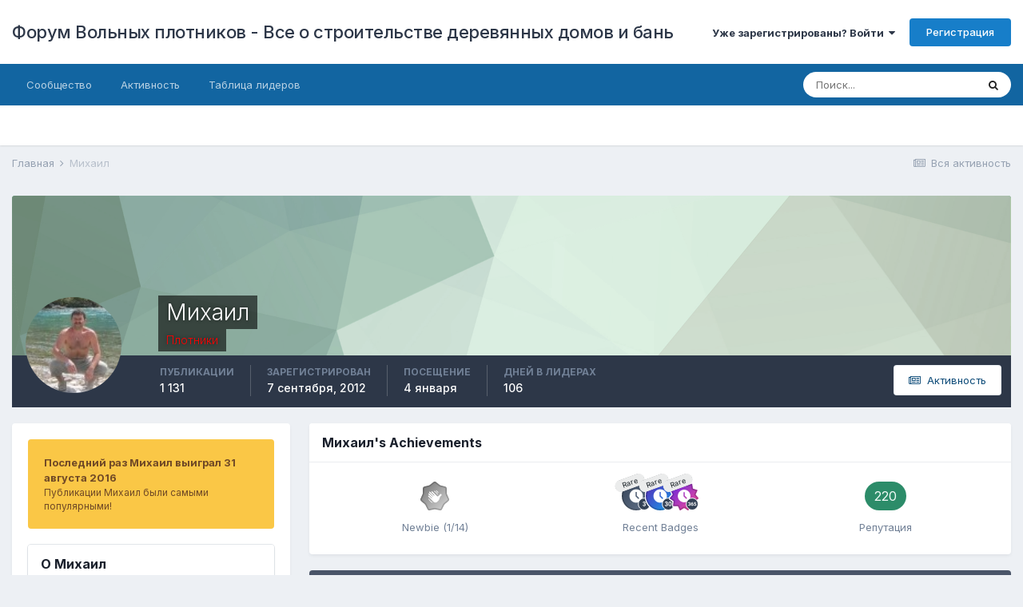

--- FILE ---
content_type: text/html;charset=UTF-8
request_url: http://forum.casa-madera.ru/index.php?/profile/4-%D0%BC%D0%B8%D1%85%D0%B0%D0%B8%D0%BB/
body_size: 19427
content:
<!DOCTYPE html>
<html lang="ru-RU" dir="ltr">
	<head>
		<title>Михаил - Форум Вольных плотников - Все о строительстве деревянных домов и бань</title>
		
			<script type="text/javascript">

  var _gaq = _gaq || [];
  _gaq.push(['_setAccount', 'UA-27424378-2']);
  _gaq.push(['_trackPageview']);

  (function() {
    var ga = document.createElement('script'); ga.type = 'text/javascript'; ga.async = true;
    ga.src = ('https:' == document.location.protocol ? 'https://ssl' : 'http://www') + '.google-analytics.com/ga.js';
    var s = document.getElementsByTagName('script')[0]; s.parentNode.insertBefore(ga, s);
  })();

</script>
		
		<!--[if lt IE 9]>
			
		    <script src="//forum.casa-madera.ru/applications/core/interface/html5shiv/html5shiv.js"></script>
		<![endif]-->
		

	<meta name="viewport" content="width=device-width, initial-scale=1">


	
	


	<meta name="twitter:card" content="summary" />



	
		
			
				<meta property="og:site_name" content="Форум Вольных плотников - Все о строительстве деревянных домов и бань">
			
		
	

	
		
			
				<meta property="og:locale" content="ru_RU">
			
		
	


	
		<link rel="canonical" href="http://forum.casa-madera.ru/index.php?/profile/4-%D0%BC%D0%B8%D1%85%D0%B0%D0%B8%D0%BB/" />
	

<link rel="alternate" type="application/rss+xml" title="Форум Вольных плотников" href="http://forum.casa-madera.ru/index.php?/rss/1-%D1%84%D0%BE%D1%80%D1%83%D0%BC-%D0%B2%D0%BE%D0%BB%D1%8C%D0%BD%D1%8B%D1%85-%D0%BF%D0%BB%D0%BE%D1%82%D0%BD%D0%B8%D0%BA%D0%BE%D0%B2.xml/" />


<link rel="manifest" href="http://forum.casa-madera.ru/index.php?/manifest.webmanifest/">
<meta name="msapplication-config" content="http://forum.casa-madera.ru/index.php?/browserconfig.xml/">
<meta name="msapplication-starturl" content="/">
<meta name="application-name" content="Форум Вольных плотников - Все о строительстве деревянных домов и бань">

<meta name="apple-mobile-web-app-title" content="Форум Вольных плотников - Все о строительстве деревянных домов и бань">

	<meta name="theme-color" content="#ffffff">










<link rel="preload" href="//forum.casa-madera.ru/applications/core/interface/font/fontawesome-webfont.woff2?v=4.7.0" as="font" crossorigin="anonymous">
		


	
		<link href="https://fonts.googleapis.com/css?family=Inter:300,300i,400,400i,500,700,700i" rel="stylesheet" referrerpolicy="origin">
	



	<link rel='stylesheet' href='http://forum.casa-madera.ru/uploads/css_built_1/341e4a57816af3ba440d891ca87450ff_framework.css?v=e590ec69f51631600069' media='all'>

	<link rel='stylesheet' href='http://forum.casa-madera.ru/uploads/css_built_1/05e81b71abe4f22d6eb8d1a929494829_responsive.css?v=e590ec69f51631600069' media='all'>

	<link rel='stylesheet' href='http://forum.casa-madera.ru/uploads/css_built_1/20446cf2d164adcc029377cb04d43d17_flags.css?v=e590ec69f51631600069' media='all'>

	<link rel='stylesheet' href='http://forum.casa-madera.ru/uploads/css_built_1/90eb5adf50a8c640f633d47fd7eb1778_core.css?v=e590ec69f51631600069' media='all'>

	<link rel='stylesheet' href='http://forum.casa-madera.ru/uploads/css_built_1/5a0da001ccc2200dc5625c3f3934497d_core_responsive.css?v=e590ec69f51631600069' media='all'>

	<link rel='stylesheet' href='http://forum.casa-madera.ru/uploads/css_built_1/ffdbd8340d5c38a97b780eeb2549bc3f_profiles.css?v=e590ec69f51631600069' media='all'>

	<link rel='stylesheet' href='http://forum.casa-madera.ru/uploads/css_built_1/f2ef08fd7eaff94a9763df0d2e2aaa1f_streams.css?v=e590ec69f51631600069' media='all'>

	<link rel='stylesheet' href='http://forum.casa-madera.ru/uploads/css_built_1/9be4fe0d9dd3ee2160f368f53374cd3f_leaderboard.css?v=e590ec69f51631600069' media='all'>

	<link rel='stylesheet' href='http://forum.casa-madera.ru/uploads/css_built_1/125515e1b6f230e3adf3a20c594b0cea_profiles_responsive.css?v=e590ec69f51631600069' media='all'>

	<link rel='stylesheet' href='http://forum.casa-madera.ru/uploads/css_built_1/37c6452ea623de41c991284837957128_gallery.css?v=e590ec69f51631600069' media='all'>

	<link rel='stylesheet' href='http://forum.casa-madera.ru/uploads/css_built_1/8a32dcbf06236254181d222455063219_global.css?v=e590ec69f51631600069' media='all'>

	<link rel='stylesheet' href='http://forum.casa-madera.ru/uploads/css_built_1/22e9af7d7c6ac7ddc7db0f1b0d471efc_gallery_responsive.css?v=e590ec69f51631600069' media='all'>





<link rel='stylesheet' href='http://forum.casa-madera.ru/uploads/css_built_1/258adbb6e4f3e83cd3b355f84e3fa002_custom.css?v=e590ec69f51631600069' media='all'>




		
		

	</head>
	<body class='ipsApp ipsApp_front ipsJS_none ipsClearfix' data-controller='core.front.core.app' data-message="" data-pageApp='core' data-pageLocation='front' data-pageModule='members' data-pageController='profile'>
		<a href='#elContent' class='ipsHide' title='Перейти к основному содержимому' accesskey='m'>Перейти к содержимому</a>
		
		<div id='ipsLayout_header' class='ipsClearfix'>
			





			
			
<ul id='elMobileNav' class='ipsResponsive_hideDesktop' data-controller='core.front.core.mobileNav'>
	
		
			<li id='elMobileBreadcrumb'>
				<a href='http://forum.casa-madera.ru/'>
					<span>Главная</span>
				</a>
			</li>
		
	
	
	
	<li >
		<a data-action="defaultStream" href='http://forum.casa-madera.ru/index.php?/discover/'><i class="fa fa-newspaper-o" aria-hidden="true"></i></a>
	</li>

	

	
		<li class='ipsJS_show'>
			<a href='http://forum.casa-madera.ru/index.php?/search/'><i class='fa fa-search'></i></a>
		</li>
	
</ul>
			<header>
				<div class='ipsLayout_container'>
					

<a href='http://forum.casa-madera.ru/' id='elSiteTitle' accesskey='1'>Форум Вольных плотников - Все о строительстве деревянных домов и бань</a>

					

	<ul id='elUserNav' class='ipsList_inline cSignedOut ipsResponsive_showDesktop'>
		
		<li id='elSignInLink'>
			<a href='http://forum.casa-madera.ru/index.php?/login/' data-ipsMenu-closeOnClick="false" data-ipsMenu id='elUserSignIn'>
				Уже зарегистрированы? Войти &nbsp;<i class='fa fa-caret-down'></i>
			</a>
			
<div id='elUserSignIn_menu' class='ipsMenu ipsMenu_auto ipsHide'>
	<form accept-charset='utf-8' method='post' action='http://forum.casa-madera.ru/index.php?/login/'>
		<input type="hidden" name="csrfKey" value="0b3283247c9d516e34335e6695694218">
		<input type="hidden" name="ref" value="aHR0cDovL2ZvcnVtLmNhc2EtbWFkZXJhLnJ1L2luZGV4LnBocD8vcHJvZmlsZS80LSVEMCVCQyVEMCVCOCVEMSU4NSVEMCVCMCVEMCVCOCVEMCVCQi8=">
		<div data-role="loginForm">
			
			
			
				<div class='ipsColumns ipsColumns_noSpacing'>
					<div class='ipsColumn ipsColumn_wide' id='elUserSignIn_internal'>
						
<div class="ipsPad ipsForm ipsForm_vertical">
	<h4 class="ipsType_sectionHead">Войти</h4>
	<br><br>
	<ul class='ipsList_reset'>
		<li class="ipsFieldRow ipsFieldRow_noLabel ipsFieldRow_fullWidth">
			
			
				<input type="text" placeholder="Имя пользователя" name="auth" autocomplete="username">
			
		</li>
		<li class="ipsFieldRow ipsFieldRow_noLabel ipsFieldRow_fullWidth">
			<input type="password" placeholder="Пароль" name="password" autocomplete="current-password">
		</li>
		<li class="ipsFieldRow ipsFieldRow_checkbox ipsClearfix">
			<span class="ipsCustomInput">
				<input type="checkbox" name="remember_me" id="remember_me_checkbox" value="1" checked aria-checked="true">
				<span></span>
			</span>
			<div class="ipsFieldRow_content">
				<label class="ipsFieldRow_label" for="remember_me_checkbox">Запомнить меня</label>
				<span class="ipsFieldRow_desc">Не рекомендуется на общедоступных компьютерах</span>
			</div>
		</li>
		<li class="ipsFieldRow ipsFieldRow_fullWidth">
			<button type="submit" name="_processLogin" value="usernamepassword" class="ipsButton ipsButton_primary ipsButton_small" id="elSignIn_submit">Войти</button>
			
				<p class="ipsType_right ipsType_small">
					
						<a href='http://forum.casa-madera.ru/index.php?/lostpassword/' data-ipsDialog data-ipsDialog-title='Забыли пароль?'>
					
					Забыли пароль?</a>
				</p>
			
		</li>
	</ul>
</div>
					</div>
					<div class='ipsColumn ipsColumn_wide'>
						<div class='ipsPadding' id='elUserSignIn_external'>
							<div class='ipsAreaBackground_light ipsPadding:half'>
								
									<p class='ipsType_reset ipsType_small ipsType_center'><strong>Или войдите с помощью этих сервисов</strong></p>
								
								
									<div class='ipsType_center ipsMargin_top:half'>
										

<button type="submit" name="_processLogin" value="2" class='ipsButton ipsButton_verySmall ipsButton_fullWidth ipsSocial ipsSocial_facebook' style="background-color: #3a579a">
	
		<span class='ipsSocial_icon'>
			
				<i class='fa fa-facebook-official'></i>
			
		</span>
		<span class='ipsSocial_text'>Войти через Facebook</span>
	
</button>
									</div>
								
									<div class='ipsType_center ipsMargin_top:half'>
										

<button type="submit" name="_processLogin" value="9" class='ipsButton ipsButton_verySmall ipsButton_fullWidth ipsSocial ipsSocial_twitter' style="background-color: #00abf0">
	
		<span class='ipsSocial_icon'>
			
				<i class='fa fa-twitter'></i>
			
		</span>
		<span class='ipsSocial_text'>Войти через Twitter</span>
	
</button>
									</div>
								
							</div>
						</div>
					</div>
				</div>
			
		</div>
	</form>
</div>
		</li>
		
			<li>
				
					<a href='http://forum.casa-madera.ru/index.php?/register/' data-ipsDialog data-ipsDialog-size='narrow' data-ipsDialog-title='Регистрация' id='elRegisterButton' class='ipsButton ipsButton_normal ipsButton_primary'>Регистрация</a>
				
			</li>
		
	</ul>

				</div>
			</header>
			

	<nav data-controller='core.front.core.navBar' class=' ipsResponsive_showDesktop'>
		<div class='ipsNavBar_primary ipsLayout_container '>
			<ul data-role="primaryNavBar" class='ipsClearfix'>
				


	
		
		
		<li  id='elNavSecondary_1' data-role="navBarItem" data-navApp="core" data-navExt="CustomItem">
			
			
				<a href="http://forum.casa-madera.ru"  data-navItem-id="1" >
					Сообщество<span class='ipsNavBar_active__identifier'></span>
				</a>
			
			
				<ul class='ipsNavBar_secondary ipsHide' data-role='secondaryNavBar'>
					


	
		
		
		<li  id='elNavSecondary_3' data-role="navBarItem" data-navApp="core" data-navExt="Clubs">
			
			
				<a href="http://forum.casa-madera.ru/index.php?/clubs/"  data-navItem-id="3" >
					Клубы<span class='ipsNavBar_active__identifier'></span>
				</a>
			
			
		</li>
	
	

	
		
		
		<li  id='elNavSecondary_10' data-role="navBarItem" data-navApp="forums" data-navExt="Forums">
			
			
				<a href="http://forum.casa-madera.ru/index.php"  data-navItem-id="10" >
					Форум<span class='ipsNavBar_active__identifier'></span>
				</a>
			
			
		</li>
	
	

	
		
		
		<li  id='elNavSecondary_11' data-role="navBarItem" data-navApp="gallery" data-navExt="Gallery">
			
			
				<a href="http://forum.casa-madera.ru/index.php?/gallery/"  data-navItem-id="11" >
					Галерея<span class='ipsNavBar_active__identifier'></span>
				</a>
			
			
		</li>
	
	

	
	

	
		
		
		<li  id='elNavSecondary_13' data-role="navBarItem" data-navApp="core" data-navExt="StaffDirectory">
			
			
				<a href="http://forum.casa-madera.ru/index.php?/staff/"  data-navItem-id="13" >
					Наша команда<span class='ipsNavBar_active__identifier'></span>
				</a>
			
			
		</li>
	
	

	
		
		
		<li  id='elNavSecondary_14' data-role="navBarItem" data-navApp="core" data-navExt="OnlineUsers">
			
			
				<a href="http://forum.casa-madera.ru/index.php?/online/"  data-navItem-id="14" >
					Пользователи в сети<span class='ipsNavBar_active__identifier'></span>
				</a>
			
			
		</li>
	
	

	
		
		
		<li  id='elNavSecondary_15' data-role="navBarItem" data-navApp="core" data-navExt="Leaderboard">
			
			
				<a href="http://forum.casa-madera.ru/index.php?/leaderboard/"  data-navItem-id="15" >
					Таблица лидеров<span class='ipsNavBar_active__identifier'></span>
				</a>
			
			
		</li>
	
	

					<li class='ipsHide' id='elNavigationMore_1' data-role='navMore'>
						<a href='#' data-ipsMenu data-ipsMenu-appendTo='#elNavigationMore_1' id='elNavigationMore_1_dropdown'>Больше <i class='fa fa-caret-down'></i></a>
						<ul class='ipsHide ipsMenu ipsMenu_auto' id='elNavigationMore_1_dropdown_menu' data-role='moreDropdown'></ul>
					</li>
				</ul>
			
		</li>
	
	

	
		
		
		<li  id='elNavSecondary_2' data-role="navBarItem" data-navApp="core" data-navExt="CustomItem">
			
			
				<a href="http://forum.casa-madera.ru/index.php?/discover/"  data-navItem-id="2" >
					Активность<span class='ipsNavBar_active__identifier'></span>
				</a>
			
			
				<ul class='ipsNavBar_secondary ipsHide' data-role='secondaryNavBar'>
					


	
		
		
		<li  id='elNavSecondary_4' data-role="navBarItem" data-navApp="core" data-navExt="AllActivity">
			
			
				<a href="http://forum.casa-madera.ru/index.php?/discover/"  data-navItem-id="4" >
					Вся активность<span class='ipsNavBar_active__identifier'></span>
				</a>
			
			
		</li>
	
	

	
	

	
	

	
	

	
		
		
		<li  id='elNavSecondary_8' data-role="navBarItem" data-navApp="core" data-navExt="Search">
			
			
				<a href="http://forum.casa-madera.ru/index.php?/search/"  data-navItem-id="8" >
					Поиск<span class='ipsNavBar_active__identifier'></span>
				</a>
			
			
		</li>
	
	

	
		
		
		<li  id='elNavSecondary_9' data-role="navBarItem" data-navApp="core" data-navExt="Promoted">
			
			
				<a href="http://forum.casa-madera.ru/index.php?/ourpicks/"  data-navItem-id="9" >
					Наш выбор<span class='ipsNavBar_active__identifier'></span>
				</a>
			
			
		</li>
	
	

					<li class='ipsHide' id='elNavigationMore_2' data-role='navMore'>
						<a href='#' data-ipsMenu data-ipsMenu-appendTo='#elNavigationMore_2' id='elNavigationMore_2_dropdown'>Больше <i class='fa fa-caret-down'></i></a>
						<ul class='ipsHide ipsMenu ipsMenu_auto' id='elNavigationMore_2_dropdown_menu' data-role='moreDropdown'></ul>
					</li>
				</ul>
			
		</li>
	
	

	
		
		
		<li  id='elNavSecondary_16' data-role="navBarItem" data-navApp="core" data-navExt="Leaderboard">
			
			
				<a href="http://forum.casa-madera.ru/index.php?/leaderboard/"  data-navItem-id="16" >
					Таблица лидеров<span class='ipsNavBar_active__identifier'></span>
				</a>
			
			
		</li>
	
	

				<li class='ipsHide' id='elNavigationMore' data-role='navMore'>
					<a href='#' data-ipsMenu data-ipsMenu-appendTo='#elNavigationMore' id='elNavigationMore_dropdown'>Больше</a>
					<ul class='ipsNavBar_secondary ipsHide' data-role='secondaryNavBar'>
						<li class='ipsHide' id='elNavigationMore_more' data-role='navMore'>
							<a href='#' data-ipsMenu data-ipsMenu-appendTo='#elNavigationMore_more' id='elNavigationMore_more_dropdown'>Больше <i class='fa fa-caret-down'></i></a>
							<ul class='ipsHide ipsMenu ipsMenu_auto' id='elNavigationMore_more_dropdown_menu' data-role='moreDropdown'></ul>
						</li>
					</ul>
				</li>
			</ul>
			

	<div id="elSearchWrapper">
		<div id='elSearch' class='' data-controller='core.front.core.quickSearch'>
			<form accept-charset='utf-8' action='//forum.casa-madera.ru/index.php?/search/&amp;do=quicksearch' method='post'>
				<input type='search' id='elSearchField' placeholder='Поиск...' name='q' autocomplete='off' aria-label='Поиск'>
				<button class='cSearchSubmit' type="submit" aria-label='Поиск'><i class="fa fa-search"></i></button>
				<div id="elSearchExpanded">
					<div class="ipsMenu_title">
						Поиск в
					</div>
					<ul class="ipsSideMenu_list ipsSideMenu_withRadios ipsSideMenu_small" data-ipsSideMenu data-ipsSideMenu-type="radio" data-ipsSideMenu-responsive="false" data-role="searchContexts">
						<li>
							<span class='ipsSideMenu_item ipsSideMenu_itemActive' data-ipsMenuValue='all'>
								<input type="radio" name="type" value="all" checked id="elQuickSearchRadio_type_all">
								<label for='elQuickSearchRadio_type_all' id='elQuickSearchRadio_type_all_label'>Везде</label>
							</span>
						</li>
						
						
							<li>
								<span class='ipsSideMenu_item' data-ipsMenuValue='core_statuses_status'>
									<input type="radio" name="type" value="core_statuses_status" id="elQuickSearchRadio_type_core_statuses_status">
									<label for='elQuickSearchRadio_type_core_statuses_status' id='elQuickSearchRadio_type_core_statuses_status_label'>Обновления статуса</label>
								</span>
							</li>
						
						
						<li data-role="showMoreSearchContexts">
							<span class='ipsSideMenu_item' data-action="showMoreSearchContexts" data-exclude="core_statuses_status">
								Дополнительно...
							</span>
						</li>
					</ul>
					<div class="ipsMenu_title">
						Искать результаты, которые...
					</div>
					<ul class='ipsSideMenu_list ipsSideMenu_withRadios ipsSideMenu_small ipsType_normal' role="radiogroup" data-ipsSideMenu data-ipsSideMenu-type="radio" data-ipsSideMenu-responsive="false" data-filterType='andOr'>
						
							<li>
								<span class='ipsSideMenu_item ipsSideMenu_itemActive' data-ipsMenuValue='or'>
									<input type="radio" name="search_and_or" value="or" checked id="elRadio_andOr_or">
									<label for='elRadio_andOr_or' id='elField_andOr_label_or'>Содержат <em>любое</em> слово из запроса</label>
								</span>
							</li>
						
							<li>
								<span class='ipsSideMenu_item ' data-ipsMenuValue='and'>
									<input type="radio" name="search_and_or" value="and"  id="elRadio_andOr_and">
									<label for='elRadio_andOr_and' id='elField_andOr_label_and'>Содержат <em>все</em> слова из запроса</label>
								</span>
							</li>
						
					</ul>
					<div class="ipsMenu_title">
						Искать результаты в...
					</div>
					<ul class='ipsSideMenu_list ipsSideMenu_withRadios ipsSideMenu_small ipsType_normal' role="radiogroup" data-ipsSideMenu data-ipsSideMenu-type="radio" data-ipsSideMenu-responsive="false" data-filterType='searchIn'>
						<li>
							<span class='ipsSideMenu_item ipsSideMenu_itemActive' data-ipsMenuValue='all'>
								<input type="radio" name="search_in" value="all" checked id="elRadio_searchIn_and">
								<label for='elRadio_searchIn_and' id='elField_searchIn_label_all'>Заголовках и содержании публикаций</label>
							</span>
						</li>
						<li>
							<span class='ipsSideMenu_item' data-ipsMenuValue='titles'>
								<input type="radio" name="search_in" value="titles" id="elRadio_searchIn_titles">
								<label for='elRadio_searchIn_titles' id='elField_searchIn_label_titles'>Только в заголовках публикаций</label>
							</span>
						</li>
					</ul>
				</div>
			</form>
		</div>
	</div>

		</div>
	</nav>

		</div>
		<main id='ipsLayout_body' class='ipsLayout_container'>
			<div id='ipsLayout_contentArea'>
				<div id='ipsLayout_contentWrapper'>
					
<nav class='ipsBreadcrumb ipsBreadcrumb_top ipsFaded_withHover'>
	

	<ul class='ipsList_inline ipsPos_right'>
		
		<li >
			<a data-action="defaultStream" class='ipsType_light '  href='http://forum.casa-madera.ru/index.php?/discover/'><i class="fa fa-newspaper-o" aria-hidden="true"></i> <span>Вся активность</span></a>
		</li>
		
	</ul>

	<ul data-role="breadcrumbList">
		<li>
			<a title="Главная" href='http://forum.casa-madera.ru/'>
				<span>Главная <i class='fa fa-angle-right'></i></span>
			</a>
		</li>
		
		
			<li>
				
					<a href='http://forum.casa-madera.ru/index.php?/profile/4-%D0%BC%D0%B8%D1%85%D0%B0%D0%B8%D0%BB/'>
						<span>Михаил </span>
					</a>
				
			</li>
		
	</ul>
</nav>
					
					<div id='ipsLayout_mainArea'>
						<a id='elContent'></a>
						
						
						
						

	




						

<!-- When altering this template be sure to also check for similar in the hovercard -->
<div data-controller='core.front.profile.main'>
	

<header data-role="profileHeader">
	<div class='ipsPageHead_special ' id='elProfileHeader' data-controller='core.global.core.coverPhoto' data-url="http://forum.casa-madera.ru/index.php?/profile/4-%D0%BC%D0%B8%D1%85%D0%B0%D0%B8%D0%BB/&amp;csrfKey=0b3283247c9d516e34335e6695694218" data-coverOffset='0'>
		
			<div class='ipsCoverPhoto_container' style="background-color: hsl(139, 100%, 80% )">
				<img src='http://forum.casa-madera.ru/uploads/set_resources_1/84c1e40ea0e759e3f1505eb1788ddf3c_pattern.png' class='ipsCoverPhoto_photo' data-action="toggleCoverPhoto" alt=''>
			</div>
		
		
		<div class='ipsColumns ipsColumns_collapsePhone' data-hideOnCoverEdit>
			<div class='ipsColumn ipsColumn_fixed ipsColumn_narrow ipsPos_center' id='elProfilePhoto'>
				
					<a href="http://forum.casa-madera.ru/uploads/profile/photo-4.jpg" data-ipsLightbox class='ipsUserPhoto ipsUserPhoto_xlarge'>					
						<img src='http://forum.casa-madera.ru/uploads/profile/photo-4.jpg' alt=''>
					</a>
				
				
			</div>
			<div class='ipsColumn ipsColumn_fluid'>
				<div class='ipsPos_left ipsPad cProfileHeader_name ipsType_normal'>
					<h1 class='ipsType_reset ipsPageHead_barText'>
						Михаил

						
                        
					</h1>
					<span>
						<span class='ipsPageHead_barText'><span style='color:red'>Плотники</span></span>
					</span>
				</div>
				
					<ul class='ipsList_inline ipsPad ipsResponsive_hidePhone ipsResponsive_block ipsPos_left'>
						
							<li>

<div data-followApp='core' data-followArea='member' data-followID='4'  data-controller='core.front.core.followButton'>
	
		

	
</div></li>
						
						
					</ul>
				
			</div>
		</div>
	</div>

	<div class='ipsGrid ipsAreaBackground ipsPad ipsResponsive_showPhone ipsResponsive_block'>
		
		
		

		
		
		<div data-role='switchView' class='ipsGrid_span12'>
			<div data-action="goToProfile" data-type='phone' class='ipsHide'>
				<a href='http://forum.casa-madera.ru/index.php?/profile/4-%D0%BC%D0%B8%D1%85%D0%B0%D0%B8%D0%BB/' class='ipsButton ipsButton_veryLight ipsButton_small ipsButton_fullWidth' title="Профиль Михаил"><i class='fa fa-user'></i></a>
			</div>
			<div data-action="browseContent" data-type='phone' class=''>
				<a href="http://forum.casa-madera.ru/index.php?/profile/4-%D0%BC%D0%B8%D1%85%D0%B0%D0%B8%D0%BB/content/" class='ipsButton ipsButton_veryLight ipsButton_small ipsButton_fullWidth'  title="Публикации Михаил"><i class='fa fa-newspaper-o'></i></a>
			</div>
		</div>
	</div>

	<div id='elProfileStats' class='ipsClearfix sm:ipsPadding ipsResponsive_pull'>
		<div data-role='switchView' class='ipsResponsive_hidePhone ipsPos_right'>
			<a href='http://forum.casa-madera.ru/index.php?/profile/4-%D0%BC%D0%B8%D1%85%D0%B0%D0%B8%D0%BB/' class='ipsButton ipsButton_veryLight ipsButton_small ipsPos_right ipsHide' data-action="goToProfile" data-type='full' title="Профиль Михаил"><i class='fa fa-user'></i> <span class='ipsResponsive_showDesktop ipsResponsive_inline'>&nbsp;Просмотреть профиль</span></a>
			<a href="http://forum.casa-madera.ru/index.php?/profile/4-%D0%BC%D0%B8%D1%85%D0%B0%D0%B8%D0%BB/content/" class='ipsButton ipsButton_veryLight ipsButton_small ipsPos_right ' data-action="browseContent" data-type='full' title="Публикации Михаил"><i class='fa fa-newspaper-o'></i> <span class='ipsResponsive_showDesktop ipsResponsive_inline'>&nbsp;Активность</span></a>
		</div>
		<ul class='ipsList_reset ipsFlex ipsFlex-ai:center ipsFlex-fw:wrap ipsPos_left ipsResponsive_noFloat'>
			<li>
				<h4 class='ipsType_minorHeading'>Публикации</h4>
				1 131
			</li>
			<li>
				<h4 class='ipsType_minorHeading'>Зарегистрирован</h4>
				<time datetime='2012-09-07T11:51:07Z' title='07.09.2012 11:51 ' data-short='13 г'>7 сентября, 2012</time>
			</li>
            
			<li>
				<h4 class='ipsType_minorHeading'>Посещение</h4>
				<span>
					
                    <time datetime='2026-01-04T13:40:13Z' title='04.01.2026 13:40 ' data-short='4 янв'>4 января</time>
				</span>
			</li>
            
			
			<li>
				<h4 class='ipsType_minorHeading'>Дней в лидерах</h4>
				<span data-ipsTooltip title='Количество раз, когда публикации Михаил стали наиболее понравившимися за день'>106</span>
			</li>
			
		</ul>
	</div>
</header>
	<div data-role="profileContent" class='ipsSpacer_top'>

		<div class='ipsColumns ipsColumns_collapseTablet' data-controller="core.front.profile.body">
			<div class='ipsColumn ipsColumn_fixed ipsColumn_veryWide' id='elProfileInfoColumn'>
				<div class='ipsPadding ipsBox ipsResponsive_pull'>
					
					
						
							
							<div class='ipsLeaderboard_trophy_1 cProfileSidebarBlock ipsMargin_bottom ipsPadding ipsRadius'>
								<p class='ipsType_reset ipsType_medium'>
									<strong>
										<a class='ipsType_blendLinks' href="http://forum.casa-madera.ru/index.php?/leaderboard/&amp;custom_date_start=1472644800&amp;custom_date_end=1472644800">
											
												Последний раз Михаил выиграл 31 августа 2016
											
										</a>
									</strong>
								</p>
								<p class='ipsType_reset ipsType_small'>Публикации Михаил были самыми популярными!</p>
							</div>
						

						
					

					
					
					
                        
                    
					
	 				
						<div class='ipsWidget ipsWidget_vertical cProfileSidebarBlock ipsBox ipsBox--child ipsSpacer_bottom' data-location='defaultFields'>
							<h2 class='ipsWidget_title ipsType_reset'>О Михаил</h2>
							<div class='ipsWidget_inner ipsPad'>
								
								<ul class='ipsDataList ipsDataList_reducedSpacing cProfileFields'>
									
									
										<li class='ipsDataItem'>
											<span class='ipsDataItem_generic ipsDataItem_size3 ipsType_break'><strong>День рождения</strong></span>
											<span class='ipsDataItem_generic'>14.04.1976</span>
										</li>
									
								</ul>
							</div>
						</div>
					
					
						
						<div class='ipsWidget ipsWidget_vertical cProfileSidebarBlock ipsBox ipsBox--child ipsSpacer_bottom' data-location='customFields'>
							
                                <h2 class='ipsWidget_title ipsType_reset'>Contact Methods</h2>
                            
                            <div class='ipsWidget_inner ipsPad'>
								<ul class='ipsDataList ipsDataList_reducedSpacing cProfileFields'>
									
									
										<li class='ipsDataItem ipsType_break'>
											
												<span class='ipsDataItem_generic ipsDataItem_size3 ipsType_break'><strong>Website URL</strong></span>
												<div class='ipsDataItem_generic'><div class='ipsType_break ipsContained'>http://www.rusdom.ru/</div></div>
											
										</li>
									
									
								</ul>
							</div>
						</div>
						
					
						
						<div class='ipsWidget ipsWidget_vertical cProfileSidebarBlock ipsBox ipsBox--child ipsSpacer_bottom' data-location='customFields'>
							
                                <h2 class='ipsWidget_title ipsType_reset'>Profile Information</h2>
                            
                            <div class='ipsWidget_inner ipsPad'>
								<ul class='ipsDataList ipsDataList_reducedSpacing cProfileFields'>
									
									
										<li class='ipsDataItem ipsType_break'>
											
												<span class='ipsDataItem_generic ipsDataItem_size3 ipsType_break'><strong>Gender</strong></span>
												<div class='ipsDataItem_generic'><div class='ipsType_break ipsContained'>Not Telling</div></div>
											
										</li>
									
									
								</ul>
							</div>
						</div>
						
					
					
					
						<div class='ipsWidget ipsWidget_vertical cProfileSidebarBlock ipsBox ipsBox--child ipsSpacer_bottom' data-controller='core.front.profile.toggleBlock'>
							


	
	<h2 class='ipsWidget_title ipsType_reset'>
		

		Посетители профиля
	</h2>
	<div class='ipsWidget_inner ipsPad'>
		<span class='ipsType_light'>
			189 924 просмотра профиля
		</span>
		
			<ul class='ipsDataList ipsDataList_reducedSpacing ipsSpacer_top'>
			
				<li class='ipsDataItem'>
					<div class='ipsType_center ipsDataItem_icon'>
						


	<a href="http://forum.casa-madera.ru/index.php?/profile/1453-drkonst/" data-ipsHover data-ipsHover-width="370" data-ipsHover-target="http://forum.casa-madera.ru/index.php?/profile/1453-drkonst/&amp;do=hovercard" class="ipsUserPhoto ipsUserPhoto_tiny" title="Перейти в профиль Drkonst">
		<img src='data:image/svg+xml,%3Csvg%20xmlns%3D%22http%3A%2F%2Fwww.w3.org%2F2000%2Fsvg%22%20viewBox%3D%220%200%201024%201024%22%20style%3D%22background%3A%23a362c4%22%3E%3Cg%3E%3Ctext%20text-anchor%3D%22middle%22%20dy%3D%22.35em%22%20x%3D%22512%22%20y%3D%22512%22%20fill%3D%22%23ffffff%22%20font-size%3D%22700%22%20font-family%3D%22-apple-system%2C%20BlinkMacSystemFont%2C%20Roboto%2C%20Helvetica%2C%20Arial%2C%20sans-serif%22%3ED%3C%2Ftext%3E%3C%2Fg%3E%3C%2Fsvg%3E' alt='Drkonst' loading="lazy">
	</a>

					</div>
					<div class='ipsDataItem_main'>
						<h3 class='ipsDataItem_title'>


<a href='http://forum.casa-madera.ru/index.php?/profile/1453-drkonst/' data-ipsHover data-ipsHover-width='370' data-ipsHover-target='http://forum.casa-madera.ru/index.php?/profile/1453-drkonst/&amp;do=hovercard&amp;referrer=http%253A%252F%252Fforum.casa-madera.ru%252Findex.php%253F%252Fprofile%252F4-%2525D0%2525BC%2525D0%2525B8%2525D1%252585%2525D0%2525B0%2525D0%2525B8%2525D0%2525BB%252F' title="Перейти в профиль Drkonst" class="ipsType_break">Drkonst</a></h3>
						<p class='ipsDataItem_meta ipsType_light'><time datetime='2018-11-16T16:32:18Z' title='16.11.2018 16:32 ' data-short='7 г'>16 ноября, 2018</time></p>
					</div>
				</li>
			
				<li class='ipsDataItem'>
					<div class='ipsType_center ipsDataItem_icon'>
						


	<a href="http://forum.casa-madera.ru/index.php?/profile/1457-%D0%B8%D0%BB%D1%8C%D1%8F2712/" data-ipsHover data-ipsHover-width="370" data-ipsHover-target="http://forum.casa-madera.ru/index.php?/profile/1457-%D0%B8%D0%BB%D1%8C%D1%8F2712/&amp;do=hovercard" class="ipsUserPhoto ipsUserPhoto_tiny" title="Перейти в профиль Илья2712">
		<img src='data:image/svg+xml,%3Csvg%20xmlns%3D%22http%3A%2F%2Fwww.w3.org%2F2000%2Fsvg%22%20viewBox%3D%220%200%201024%201024%22%20style%3D%22background%3A%2362bec4%22%3E%3Cg%3E%3Ctext%20text-anchor%3D%22middle%22%20dy%3D%22.35em%22%20x%3D%22512%22%20y%3D%22512%22%20fill%3D%22%23ffffff%22%20font-size%3D%22700%22%20font-family%3D%22-apple-system%2C%20BlinkMacSystemFont%2C%20Roboto%2C%20Helvetica%2C%20Arial%2C%20sans-serif%22%3E%D0%98%3C%2Ftext%3E%3C%2Fg%3E%3C%2Fsvg%3E' alt='Илья2712' loading="lazy">
	</a>

					</div>
					<div class='ipsDataItem_main'>
						<h3 class='ipsDataItem_title'>


<a href='http://forum.casa-madera.ru/index.php?/profile/1457-%D0%B8%D0%BB%D1%8C%D1%8F2712/' data-ipsHover data-ipsHover-width='370' data-ipsHover-target='http://forum.casa-madera.ru/index.php?/profile/1457-%D0%B8%D0%BB%D1%8C%D1%8F2712/&amp;do=hovercard&amp;referrer=http%253A%252F%252Fforum.casa-madera.ru%252Findex.php%253F%252Fprofile%252F4-%2525D0%2525BC%2525D0%2525B8%2525D1%252585%2525D0%2525B0%2525D0%2525B8%2525D0%2525BB%252F' title="Перейти в профиль Илья2712" class="ipsType_break">Илья2712</a></h3>
						<p class='ipsDataItem_meta ipsType_light'><time datetime='2018-11-01T12:21:38Z' title='01.11.2018 12:21 ' data-short='7 г'>1 ноября, 2018</time></p>
					</div>
				</li>
			
			</ul>
		
	</div>

		
						</div>
					
				</div>

			</div>
			<section class='ipsColumn ipsColumn_fluid'>
				
					<div class='ipsWidget ipsBox ipsMargin_bottom'>
						<h2 class='ipsWidget_title ipsType_reset ipsFlex ipsFlex-ai:center ipsFlex-jc:between'>
							<span>
								
									Михаил's Achievements
								
							</span>
						</h2>
						<div class='ipsWidget_inner ipsPadding_horizontal ipsPadding_vertical:half ipsType_center cProfileAchievements'>
							
								<div class='ipsFlex ipsFlex-fd:column ipsFlex-ai:center ipsPadding_vertical:half'>
									
<img src='http://forum.casa-madera.ru/uploads/monthly_2021_09/1_Newbie.svg' loading="lazy" alt="Newbie" class="ipsDimension:4" data-ipsTooltip title="Звание: Newbie (1/14)">
									<h3 class='ipsType_reset ipsType_unbold ipsType_medium ipsType_light ipsMargin_top:half'>
                                        Newbie (1/14)
									</h3>
								</div>
							
							
									
								
									<a href="http://forum.casa-madera.ru/index.php?/profile/4-%D0%BC%D0%B8%D1%85%D0%B0%D0%B8%D0%BB/badges/" data-action="badgeLog" title="Михаил's Badges" class='ipsPadding_vertical:half ipsRadius'>
										<ul class="ipsCaterpillar ipsFlex-jc:center">
											
												<li class='ipsCaterpillar__item'>
													

<span class='ipsPos_relative'>
    <img src='http://forum.casa-madera.ru/uploads/monthly_2021_09/SevenDaysRegistered.svg' loading="lazy" alt="Week One Done" class='ipsOutline ipsDimension:4' data-ipsTooltip title='Week One Done'>
    
        <span class='ipsBadge ipsBadge_small ipsBadge_rare'>Rare</span>
    
</span>
												</li>
											
												<li class='ipsCaterpillar__item'>
													

<span class='ipsPos_relative'>
    <img src='http://forum.casa-madera.ru/uploads/monthly_2021_09/ThirtyDaysRegistered.svg' loading="lazy" alt="One Month Later" class='ipsOutline ipsDimension:4' data-ipsTooltip title='One Month Later'>
    
        <span class='ipsBadge ipsBadge_small ipsBadge_rare'>Rare</span>
    
</span>
												</li>
											
												<li class='ipsCaterpillar__item'>
													

<span class='ipsPos_relative'>
    <img src='http://forum.casa-madera.ru/uploads/monthly_2021_09/1YearRegistered.svg' loading="lazy" alt="One Year In" class='ipsOutline ipsDimension:4' data-ipsTooltip title='One Year In'>
    
        <span class='ipsBadge ipsBadge_small ipsBadge_rare'>Rare</span>
    
</span>
												</li>
											
										</ul>
										<h3 class='ipsType_reset ipsType_unbold ipsType_medium ipsType_light ipsMargin_top:half'>
											Recent Badges
										</h3>
									</a>
								
							
							
								
									<a href="http://forum.casa-madera.ru/index.php?/profile/4-%D0%BC%D0%B8%D1%85%D0%B0%D0%B8%D0%BB/reputation/" data-action="repLog" title="Репутация Михаил" class='ipsPadding_vertical:half ipsRadius'>
								
										<p class='ipsType_reset cProfileRepScore cProfileRepScore_positive ipsRadius:full ipsDimension_height:4 ipsDimension_minWidth:4 ipsPadding_horizontal:half ipsType_large ipsFlex-inline ipsFlex-ai:center ipsFlex-jc:center' data-ipsTooltip title="Excellent">220</p>
										<h3 class='ipsType_reset ipsType_unbold ipsType_medium ipsType_light ipsMargin_top:half'>
											Репутация
										</h3>
								
									</a>
								
							
							
						</div>
					</div>
				

				<div class='ipsBox ipsResponsive_pull'>
					

	<div class='ipsTabs ipsTabs_stretch ipsClearfix' id='elProfileTabs' data-ipsTabBar data-ipsTabBar-contentArea='#elProfileTabs_content'>
		<a href='#elProfileTabs' data-action='expandTabs'><i class='fa fa-caret-down'></i></a>
		<ul role="tablist">
			
				<li>
					<a href='http://forum.casa-madera.ru/index.php?/profile/4-%D0%BC%D0%B8%D1%85%D0%B0%D0%B8%D0%BB/&amp;tab=activity' id='elProfileTab_activity' class='ipsTabs_item ipsType_center ipsTabs_activeItem' role="tab" aria-selected="true">Лента активности</a>
				</li>
			
				<li>
					<a href='http://forum.casa-madera.ru/index.php?/profile/4-%D0%BC%D0%B8%D1%85%D0%B0%D0%B8%D0%BB/&amp;tab=node_gallery_gallery' id='elProfileTab_node_gallery_gallery' class='ipsTabs_item ipsType_center ' role="tab" aria-selected="false">Альбомы</a>
				</li>
			
		</ul>
	</div>

<div id='elProfileTabs_content' class='ipsTabs_panels ipsPadding ipsAreaBackground_reset'>
	
		
			<div id="ipsTabs_elProfileTabs_elProfileTab_activity_panel" class='ipsTabs_panel ipsAreaBackground_reset'>
				
<div data-controller="core.front.statuses.statusFeed">
	
	
		<ol class='ipsStream ipsList_reset' data-role='activityStream' id='elProfileActivityOverview'>
			
				

<li class='ipsStreamItem ipsStreamItem_contentBlock ipsStreamItem_expanded ipsAreaBackground_reset ipsPad  ' data-role='activityItem' data-timestamp='1582122573'>
	<div class='ipsStreamItem_container ipsClearfix'>
		
			
			<div class='ipsStreamItem_header ipsPhotoPanel ipsPhotoPanel_mini'>
								
					<span class='ipsStreamItem_contentType' data-ipsTooltip title='Сообщение'><i class='fa fa-comment'></i></span>
				
				

	<a href="http://forum.casa-madera.ru/index.php?/profile/4-%D0%BC%D0%B8%D1%85%D0%B0%D0%B8%D0%BB/" data-ipsHover data-ipsHover-target="http://forum.casa-madera.ru/index.php?/profile/4-%D0%BC%D0%B8%D1%85%D0%B0%D0%B8%D0%BB/&amp;do=hovercard" class="ipsUserPhoto ipsUserPhoto_mini" title="Перейти в профиль Михаил">
		<img src='http://forum.casa-madera.ru/uploads/profile/photo-4.jpg' alt='Михаил' loading="lazy">
	</a>

				<div class=''>
					
					<h2 class='ipsType_reset ipsStreamItem_title ipsContained_container ipsStreamItem_titleSmall'>
						
						
						<span class='ipsType_break ipsContained'>
							<a href='http://forum.casa-madera.ru/index.php?/topic/542-%D1%81%D1%82%D1%80%D1%83%D0%B6%D0%BA%D0%B0-%D0%B8-%D0%BE%D0%BF%D0%B8%D0%BB%D0%BA%D0%B8-%D0%B4%D0%BB%D1%8F-%D1%83%D1%82%D0%B5%D0%BF%D0%BB%D0%B5%D0%BD%D0%B8%D1%8F-%D0%BF%D0%BE%D0%BB%D0%B0-%D0%B8-%D0%BF%D0%BE%D1%82%D0%BE%D0%BB%D0%BA%D0%B0-%D0%B2-%D0%B4%D0%B5%D1%80%D0%B5%D0%B2%D1%8F%D0%BD%D0%BD%D0%BE%D0%BC-%D0%B4%D0%BE%D0%BC%D0%B5/&amp;do=findComment&amp;comment=4291' data-linkType="link" data-searchable> Стружка и опилки для утепления пола и потолка в деревянном доме.</a>
						</span>
						
					</h2>
					
						<p class='ipsType_reset ipsStreamItem_status ipsType_blendLinks'>
							тему ответил в 
<a href='http://forum.casa-madera.ru/index.php?/profile/105-igor/' data-ipsHover data-ipsHover-width="370" data-ipsHover-target='http://forum.casa-madera.ru/index.php?/profile/105-igor/&amp;do=hovercard' title="Перейти в профиль Igor" class="ipsType_break">Igor</a> пользователя 
<a href='http://forum.casa-madera.ru/index.php?/profile/4-%D0%BC%D0%B8%D1%85%D0%B0%D0%B8%D0%BB/' data-ipsHover data-ipsHover-width="370" data-ipsHover-target='http://forum.casa-madera.ru/index.php?/profile/4-%D0%BC%D0%B8%D1%85%D0%B0%D0%B8%D0%BB/&amp;do=hovercard' title="Перейти в профиль Михаил" class="ipsType_break">Михаил</a> в <a href='http://forum.casa-madera.ru/index.php?/forum/5-%D1%81%D1%82%D1%80%D0%BE%D0%B8%D1%82%D0%B5%D0%BB%D1%8C%D1%81%D1%82%D0%B2%D0%BE-%D0%B4%D0%B5%D1%80%D0%B5%D0%B2%D1%8F%D0%BD%D0%BD%D1%8B%D1%85-%D0%B4%D0%BE%D0%BC%D0%BE%D0%B2/'>Строительство деревянных домов</a>
						</p>
					
					
						
					
				</div>
			</div>
			
				<div class='ipsStreamItem_snippet ipsType_break'>
					
					 	

	<div class='ipsType_richText ipsContained ipsType_medium'>
		<div data-ipsTruncate data-ipsTruncate-type='remove' data-ipsTruncate-size='3 lines' data-ipsTruncate-watch='false'>
			Применять только стружку в чистом виде - не хорошо, достаточно быстро слой уплотняется и начнает накапливать влагу и подгнивать. 
	Хороший эффект дает смесь стружки с верховым торфом или пушенкой (гашеной известью)
 


	Первый вариант хорошо защищает от гниения, пушенка еще не нравится мышам.
 


	Самый экстремальный вариант - смесь опилок с разведенной глиной. Но такой слой воздухонепроницаем. Хорошо это или нет - решать Вам.
		</div>
	</div>

					
				</div>
				<ul class='ipsList_inline ipsStreamItem_meta ipsGap:1'>
					<li class='ipsType_light ipsType_medium'>
						<a href='http://forum.casa-madera.ru/index.php?/topic/542-%D1%81%D1%82%D1%80%D1%83%D0%B6%D0%BA%D0%B0-%D0%B8-%D0%BE%D0%BF%D0%B8%D0%BB%D0%BA%D0%B8-%D0%B4%D0%BB%D1%8F-%D1%83%D1%82%D0%B5%D0%BF%D0%BB%D0%B5%D0%BD%D0%B8%D1%8F-%D0%BF%D0%BE%D0%BB%D0%B0-%D0%B8-%D0%BF%D0%BE%D1%82%D0%BE%D0%BB%D0%BA%D0%B0-%D0%B2-%D0%B4%D0%B5%D1%80%D0%B5%D0%B2%D1%8F%D0%BD%D0%BD%D0%BE%D0%BC-%D0%B4%D0%BE%D0%BC%D0%B5/&amp;do=findComment&amp;comment=4291' class='ipsType_blendLinks'><i class='fa fa-clock-o'></i> <time datetime='2020-02-19T14:29:33Z' title='19.02.2020 14:29 ' data-short='5 г'>19 февраля, 2020</time></a>
					</li>
					
						<li class='ipsType_light ipsType_medium'>
							<a href='http://forum.casa-madera.ru/index.php?/topic/542-%D1%81%D1%82%D1%80%D1%83%D0%B6%D0%BA%D0%B0-%D0%B8-%D0%BE%D0%BF%D0%B8%D0%BB%D0%BA%D0%B8-%D0%B4%D0%BB%D1%8F-%D1%83%D1%82%D0%B5%D0%BF%D0%BB%D0%B5%D0%BD%D0%B8%D1%8F-%D0%BF%D0%BE%D0%BB%D0%B0-%D0%B8-%D0%BF%D0%BE%D1%82%D0%BE%D0%BB%D0%BA%D0%B0-%D0%B2-%D0%B4%D0%B5%D1%80%D0%B5%D0%B2%D1%8F%D0%BD%D0%BD%D0%BE%D0%BC-%D0%B4%D0%BE%D0%BC%D0%B5/&amp;do=findComment&amp;comment=4291' class='ipsType_blendLinks'>
								
									<i class='fa fa-comment'></i> 2 ответа
								
							</a>
						</li>
					
					
					
				</ul>
			
		
	</div>
</li>
			
				
<li class='ipsStreamItem ipsStreamItem_expanded ipsStreamItem_actionBlock' data-role="activityItem" data-timestamp='1562143407'>
	<div class='ipsStreamItem_container'>
		<div class='ipsStreamItem_action ipsType_blendLinks ipsType_light ipsType_break ipsFlex ipsFlex-ai:center'>
			
			<div class='ipsFlex-flex:11'>
				<span class='ipsMargin_right'>&nbsp;<img src="http://forum.casa-madera.ru/uploads/reactions/react_like.png" width='20' height='20' data-ipsTooltip title="Like">&nbsp; 


<a href='http://forum.casa-madera.ru/index.php?/profile/4-%D0%BC%D0%B8%D1%85%D0%B0%D0%B8%D0%BB/' data-ipsHover data-ipsHover-width='370' data-ipsHover-target='http://forum.casa-madera.ru/index.php?/profile/4-%D0%BC%D0%B8%D1%85%D0%B0%D0%B8%D0%BB/&amp;do=hovercard&amp;referrer=http%253A%252F%252Fforum.casa-madera.ru%252Findex.php%253F%252Fprofile%252F4-%2525D0%2525BC%2525D0%2525B8%2525D1%252585%2525D0%2525B0%2525D0%2525B8%2525D0%2525BB%252F' title="Перейти в профиль Михаил" class="ipsType_break">Михаил</a> отреагировал на сообщение в теме: 

<a href='http://forum.casa-madera.ru/index.php?/topic/178-%D0%BF%D1%80%D0%B5%D0%B8%D0%BC%D1%83%D1%89%D0%B5%D1%81%D1%82%D0%B2%D0%B0-%D0%BA%D0%B0%D1%80%D0%BA%D0%B0%D1%81%D0%BD%D1%8B%D1%85-%D0%B4%D0%BE%D0%BC%D0%BE%D0%B2/&amp;do=findComment&amp;comment=4275'>
	
		
			Преимущества каркасных домов
		
	
</a>
</span> <span class='ipsType_light'><time datetime='2019-07-03T08:43:27Z' title='03.07.2019 08:43 ' data-short='6 г'>3 июля, 2019</time></span>
			</div>
		</div>
	</div>
</li>

			
				

<li class='ipsStreamItem ipsStreamItem_contentBlock ipsStreamItem_expanded ipsAreaBackground_reset ipsPad  ' data-role='activityItem' data-timestamp='1551874327'>
	<div class='ipsStreamItem_container ipsClearfix'>
		
			
			<div class='ipsStreamItem_header ipsPhotoPanel ipsPhotoPanel_mini'>
								
					<span class='ipsStreamItem_contentType' data-ipsTooltip title='Сообщение'><i class='fa fa-comment'></i></span>
				
				

	<a href="http://forum.casa-madera.ru/index.php?/profile/4-%D0%BC%D0%B8%D1%85%D0%B0%D0%B8%D0%BB/" data-ipsHover data-ipsHover-target="http://forum.casa-madera.ru/index.php?/profile/4-%D0%BC%D0%B8%D1%85%D0%B0%D0%B8%D0%BB/&amp;do=hovercard" class="ipsUserPhoto ipsUserPhoto_mini" title="Перейти в профиль Михаил">
		<img src='http://forum.casa-madera.ru/uploads/profile/photo-4.jpg' alt='Михаил' loading="lazy">
	</a>

				<div class=''>
					
					<h2 class='ipsType_reset ipsStreamItem_title ipsContained_container ipsStreamItem_titleSmall'>
						
						
						<span class='ipsType_break ipsContained'>
							<a href='http://forum.casa-madera.ru/index.php?/topic/528-%D0%B4%D0%BE%D0%BC-%D0%B8%D0%B7-%D0%B1%D1%80%D1%83%D1%81%D0%B0/&amp;do=findComment&amp;comment=4269' data-linkType="link" data-searchable> Дом из бруса</a>
						</span>
						
					</h2>
					
						<p class='ipsType_reset ipsStreamItem_status ipsType_blendLinks'>
							тему ответил в 
<a href='http://forum.casa-madera.ru/index.php?/profile/1466-alexnsolo/' data-ipsHover data-ipsHover-width="370" data-ipsHover-target='http://forum.casa-madera.ru/index.php?/profile/1466-alexnsolo/&amp;do=hovercard' title="Перейти в профиль AlexNsolo" class="ipsType_break">AlexNsolo</a> пользователя 
<a href='http://forum.casa-madera.ru/index.php?/profile/4-%D0%BC%D0%B8%D1%85%D0%B0%D0%B8%D0%BB/' data-ipsHover data-ipsHover-width="370" data-ipsHover-target='http://forum.casa-madera.ru/index.php?/profile/4-%D0%BC%D0%B8%D1%85%D0%B0%D0%B8%D0%BB/&amp;do=hovercard' title="Перейти в профиль Михаил" class="ipsType_break">Михаил</a> в <a href='http://forum.casa-madera.ru/index.php?/forum/5-%D1%81%D1%82%D1%80%D0%BE%D0%B8%D1%82%D0%B5%D0%BB%D1%8C%D1%81%D1%82%D0%B2%D0%BE-%D0%B4%D0%B5%D1%80%D0%B5%D0%B2%D1%8F%D0%BD%D0%BD%D1%8B%D1%85-%D0%B4%D0%BE%D0%BC%D0%BE%D0%B2/'>Строительство деревянных домов</a>
						</p>
					
					
						
					
				</div>
			</div>
			
				<div class='ipsStreamItem_snippet ipsType_break'>
					
					 	

	<div class='ipsType_richText ipsContained ipsType_medium'>
		<div data-ipsTruncate data-ipsTruncate-type='remove' data-ipsTruncate-size='3 lines' data-ipsTruncate-watch='false'>
			Быстротой сборки (от заключения договора до заезда), заводским изготовлением (т.е. не нужны сильноквалифицированные плотники, достаточно сборщиков). Все...
		</div>
	</div>

					
				</div>
				<ul class='ipsList_inline ipsStreamItem_meta ipsGap:1'>
					<li class='ipsType_light ipsType_medium'>
						<a href='http://forum.casa-madera.ru/index.php?/topic/528-%D0%B4%D0%BE%D0%BC-%D0%B8%D0%B7-%D0%B1%D1%80%D1%83%D1%81%D0%B0/&amp;do=findComment&amp;comment=4269' class='ipsType_blendLinks'><i class='fa fa-clock-o'></i> <time datetime='2019-03-06T12:12:07Z' title='06.03.2019 12:12 ' data-short='6 г'>6 марта, 2019</time></a>
					</li>
					
						<li class='ipsType_light ipsType_medium'>
							<a href='http://forum.casa-madera.ru/index.php?/topic/528-%D0%B4%D0%BE%D0%BC-%D0%B8%D0%B7-%D0%B1%D1%80%D1%83%D1%81%D0%B0/&amp;do=findComment&amp;comment=4269' class='ipsType_blendLinks'>
								
									<i class='fa fa-comment'></i> 2 ответа
								
							</a>
						</li>
					
					
					
				</ul>
			
		
	</div>
</li>
			
				

<li class='ipsStreamItem ipsStreamItem_contentBlock ipsStreamItem_expanded ipsAreaBackground_reset ipsPad  ' data-role='activityItem' data-timestamp='1551874249'>
	<div class='ipsStreamItem_container ipsClearfix'>
		
			
			<div class='ipsStreamItem_header ipsPhotoPanel ipsPhotoPanel_mini'>
								
					<span class='ipsStreamItem_contentType' data-ipsTooltip title='Сообщение'><i class='fa fa-comment'></i></span>
				
				

	<a href="http://forum.casa-madera.ru/index.php?/profile/4-%D0%BC%D0%B8%D1%85%D0%B0%D0%B8%D0%BB/" data-ipsHover data-ipsHover-target="http://forum.casa-madera.ru/index.php?/profile/4-%D0%BC%D0%B8%D1%85%D0%B0%D0%B8%D0%BB/&amp;do=hovercard" class="ipsUserPhoto ipsUserPhoto_mini" title="Перейти в профиль Михаил">
		<img src='http://forum.casa-madera.ru/uploads/profile/photo-4.jpg' alt='Михаил' loading="lazy">
	</a>

				<div class=''>
					
					<h2 class='ipsType_reset ipsStreamItem_title ipsContained_container ipsStreamItem_titleSmall'>
						
						
						<span class='ipsType_break ipsContained'>
							<a href='http://forum.casa-madera.ru/index.php?/topic/528-%D0%B4%D0%BE%D0%BC-%D0%B8%D0%B7-%D0%B1%D1%80%D1%83%D1%81%D0%B0/&amp;do=findComment&amp;comment=4268' data-linkType="link" data-searchable> Дом из бруса</a>
						</span>
						
					</h2>
					
						<p class='ipsType_reset ipsStreamItem_status ipsType_blendLinks'>
							тему ответил в 
<a href='http://forum.casa-madera.ru/index.php?/profile/1466-alexnsolo/' data-ipsHover data-ipsHover-width="370" data-ipsHover-target='http://forum.casa-madera.ru/index.php?/profile/1466-alexnsolo/&amp;do=hovercard' title="Перейти в профиль AlexNsolo" class="ipsType_break">AlexNsolo</a> пользователя 
<a href='http://forum.casa-madera.ru/index.php?/profile/4-%D0%BC%D0%B8%D1%85%D0%B0%D0%B8%D0%BB/' data-ipsHover data-ipsHover-width="370" data-ipsHover-target='http://forum.casa-madera.ru/index.php?/profile/4-%D0%BC%D0%B8%D1%85%D0%B0%D0%B8%D0%BB/&amp;do=hovercard' title="Перейти в профиль Михаил" class="ipsType_break">Михаил</a> в <a href='http://forum.casa-madera.ru/index.php?/forum/5-%D1%81%D1%82%D1%80%D0%BE%D0%B8%D1%82%D0%B5%D0%BB%D1%8C%D1%81%D1%82%D0%B2%D0%BE-%D0%B4%D0%B5%D1%80%D0%B5%D0%B2%D1%8F%D0%BD%D0%BD%D1%8B%D1%85-%D0%B4%D0%BE%D0%BC%D0%BE%D0%B2/'>Строительство деревянных домов</a>
						</p>
					
					
						
					
				</div>
			</div>
			
				<div class='ipsStreamItem_snippet ipsType_break'>
					
					 	

	<div class='ipsType_richText ipsContained ipsType_medium'>
		<div data-ipsTruncate data-ipsTruncate-type='remove' data-ipsTruncate-size='3 lines' data-ipsTruncate-watch='false'>
			150 мм однозначно мало для постоянного проживания. Углы будут промерзать. Если рассматриваете только брус, то 200 мм минимум. Или утеплять снаружи, особенно углы.
		</div>
	</div>

					
				</div>
				<ul class='ipsList_inline ipsStreamItem_meta ipsGap:1'>
					<li class='ipsType_light ipsType_medium'>
						<a href='http://forum.casa-madera.ru/index.php?/topic/528-%D0%B4%D0%BE%D0%BC-%D0%B8%D0%B7-%D0%B1%D1%80%D1%83%D1%81%D0%B0/&amp;do=findComment&amp;comment=4268' class='ipsType_blendLinks'><i class='fa fa-clock-o'></i> <time datetime='2019-03-06T12:10:49Z' title='06.03.2019 12:10 ' data-short='6 г'>6 марта, 2019</time></a>
					</li>
					
						<li class='ipsType_light ipsType_medium'>
							<a href='http://forum.casa-madera.ru/index.php?/topic/528-%D0%B4%D0%BE%D0%BC-%D0%B8%D0%B7-%D0%B1%D1%80%D1%83%D1%81%D0%B0/&amp;do=findComment&amp;comment=4268' class='ipsType_blendLinks'>
								
									<i class='fa fa-comment'></i> 2 ответа
								
							</a>
						</li>
					
					
					
				</ul>
			
		
	</div>
</li>
			
				

<li class='ipsStreamItem ipsStreamItem_contentBlock ipsStreamItem_expanded ipsAreaBackground_reset ipsPad  ' data-role='activityItem' data-timestamp='1551874103'>
	<div class='ipsStreamItem_container ipsClearfix'>
		
			
			<div class='ipsStreamItem_header ipsPhotoPanel ipsPhotoPanel_mini'>
								
					<span class='ipsStreamItem_contentType' data-ipsTooltip title='Сообщение'><i class='fa fa-comment'></i></span>
				
				

	<a href="http://forum.casa-madera.ru/index.php?/profile/4-%D0%BC%D0%B8%D1%85%D0%B0%D0%B8%D0%BB/" data-ipsHover data-ipsHover-target="http://forum.casa-madera.ru/index.php?/profile/4-%D0%BC%D0%B8%D1%85%D0%B0%D0%B8%D0%BB/&amp;do=hovercard" class="ipsUserPhoto ipsUserPhoto_mini" title="Перейти в профиль Михаил">
		<img src='http://forum.casa-madera.ru/uploads/profile/photo-4.jpg' alt='Михаил' loading="lazy">
	</a>

				<div class=''>
					
					<h2 class='ipsType_reset ipsStreamItem_title ipsContained_container ipsStreamItem_titleSmall'>
						
						
						<span class='ipsType_break ipsContained'>
							<a href='http://forum.casa-madera.ru/index.php?/topic/531-%D1%8D%D0%BB%D0%B5%D0%BA%D1%82%D1%80%D0%BE%D0%BF%D1%80%D0%BE%D0%B2%D0%BE%D0%B4%D0%BA%D0%B0-%D0%B2-%D0%B4%D0%B5%D1%80%D0%B5%D0%B2%D1%8F%D0%BD%D0%BD%D0%BE%D0%BC-%D0%B4%D0%BE%D0%BC%D0%B5/&amp;do=findComment&amp;comment=4267' data-linkType="link" data-searchable> Электропроводка в деревянном доме</a>
						</span>
						
					</h2>
					
						<p class='ipsType_reset ipsStreamItem_status ipsType_blendLinks'>
							тему ответил в 
<a href='http://forum.casa-madera.ru/index.php?/profile/1468-apalikov/' data-ipsHover data-ipsHover-width="370" data-ipsHover-target='http://forum.casa-madera.ru/index.php?/profile/1468-apalikov/&amp;do=hovercard' title="Перейти в профиль Apalikov" class="ipsType_break">Apalikov</a> пользователя 
<a href='http://forum.casa-madera.ru/index.php?/profile/4-%D0%BC%D0%B8%D1%85%D0%B0%D0%B8%D0%BB/' data-ipsHover data-ipsHover-width="370" data-ipsHover-target='http://forum.casa-madera.ru/index.php?/profile/4-%D0%BC%D0%B8%D1%85%D0%B0%D0%B8%D0%BB/&amp;do=hovercard' title="Перейти в профиль Михаил" class="ipsType_break">Михаил</a> в <a href='http://forum.casa-madera.ru/index.php?/forum/7-%D0%BE%D1%82%D0%B4%D0%B5%D0%BB%D0%BA%D0%B0-%D1%80%D0%B5%D0%BC%D0%BE%D0%BD%D1%82-%D0%B8-%D0%BE%D0%B1%D1%81%D0%BB%D1%83%D0%B6%D0%B8%D0%B2%D0%B0%D0%BD%D0%B8%D0%B5-%D0%B4%D0%B5%D1%80%D0%B5%D0%B2%D1%8F%D0%BD%D0%BD%D1%8B%D1%85-%D0%B4%D0%BE%D0%BC%D0%BE%D0%B2/'>Отделка, ремонт и обслуживание деревянных домов</a>
						</p>
					
					
						
					
				</div>
			</div>
			
				<div class='ipsStreamItem_snippet ipsType_break'>
					
					 	

	<div class='ipsType_richText ipsContained ipsType_medium'>
		<div data-ipsTruncate data-ipsTruncate-type='remove' data-ipsTruncate-size='3 lines' data-ipsTruncate-watch='false'>
			Любая скрытая проводка в деревянном доме - риск, и, чем моложе сруб, тем риск выше.
 


	Я категорически против скрытой проводки в бревне. Есть же и полы/потолки, и элементы отделки (те же наличники)
		</div>
	</div>

					
				</div>
				<ul class='ipsList_inline ipsStreamItem_meta ipsGap:1'>
					<li class='ipsType_light ipsType_medium'>
						<a href='http://forum.casa-madera.ru/index.php?/topic/531-%D1%8D%D0%BB%D0%B5%D0%BA%D1%82%D1%80%D0%BE%D0%BF%D1%80%D0%BE%D0%B2%D0%BE%D0%B4%D0%BA%D0%B0-%D0%B2-%D0%B4%D0%B5%D1%80%D0%B5%D0%B2%D1%8F%D0%BD%D0%BD%D0%BE%D0%BC-%D0%B4%D0%BE%D0%BC%D0%B5/&amp;do=findComment&amp;comment=4267' class='ipsType_blendLinks'><i class='fa fa-clock-o'></i> <time datetime='2019-03-06T12:08:23Z' title='06.03.2019 12:08 ' data-short='6 г'>6 марта, 2019</time></a>
					</li>
					
						<li class='ipsType_light ipsType_medium'>
							<a href='http://forum.casa-madera.ru/index.php?/topic/531-%D1%8D%D0%BB%D0%B5%D0%BA%D1%82%D1%80%D0%BE%D0%BF%D1%80%D0%BE%D0%B2%D0%BE%D0%B4%D0%BA%D0%B0-%D0%B2-%D0%B4%D0%B5%D1%80%D0%B5%D0%B2%D1%8F%D0%BD%D0%BD%D0%BE%D0%BC-%D0%B4%D0%BE%D0%BC%D0%B5/&amp;do=findComment&amp;comment=4267' class='ipsType_blendLinks'>
								
									<i class='fa fa-comment'></i> 3 ответа
								
							</a>
						</li>
					
					
					
				</ul>
			
		
	</div>
</li>
			
				
<li class='ipsStreamItem ipsStreamItem_expanded ipsStreamItem_actionBlock' data-role="activityItem" data-timestamp='1551106724'>
	<div class='ipsStreamItem_container'>
		<div class='ipsStreamItem_action ipsType_blendLinks ipsType_light ipsType_break ipsFlex ipsFlex-ai:center'>
			
			<div class='ipsFlex-flex:11'>
				<span class='ipsMargin_right'>&nbsp;<img src="http://forum.casa-madera.ru/uploads/reactions/react_sad.png" width='20' height='20' data-ipsTooltip title="Sad">&nbsp; 


<a href='http://forum.casa-madera.ru/index.php?/profile/1467-dema/' data-ipsHover data-ipsHover-width='370' data-ipsHover-target='http://forum.casa-madera.ru/index.php?/profile/1467-dema/&amp;do=hovercard&amp;referrer=http%253A%252F%252Fforum.casa-madera.ru%252Findex.php%253F%252Fprofile%252F4-%2525D0%2525BC%2525D0%2525B8%2525D1%252585%2525D0%2525B0%2525D0%2525B8%2525D0%2525BB%252F' title="Перейти в профиль Dema" class="ipsType_break">Dema</a> отреагировал на сообщение в теме: 

<a href='http://forum.casa-madera.ru/index.php?/topic/173-%D1%80%D0%B5%D0%BC%D0%BE%D0%BD%D1%82-%D0%BE%D1%82%D0%B4%D0%B5%D0%BB%D0%BA%D0%B0-%D0%B8-%D1%80%D0%B5%D0%BA%D0%BE%D0%BD%D1%81%D1%82%D1%80%D1%83%D0%BA%D1%86%D0%B8%D1%8F-%D0%B4%D0%B5%D1%80%D0%B5%D0%B2%D1%8F%D0%BD%D0%BD%D1%8B%D1%85-%D0%B4%D0%BE%D0%BC%D0%BE%D0%B2/&amp;do=findComment&amp;comment=1851'>
	
		
			Ремонт, отделка и реконструкция деревянных домов
		
	
</a>
</span> <span class='ipsType_light'><time datetime='2019-02-25T14:58:44Z' title='25.02.2019 14:58 ' data-short='6 г'>25 февраля, 2019</time></span>
			</div>
		</div>
	</div>
</li>

			
				

<li class='ipsStreamItem ipsStreamItem_contentBlock ipsStreamItem_expanded ipsAreaBackground_reset ipsPad  ' data-role='activityItem' data-timestamp='1549964314'>
	<div class='ipsStreamItem_container ipsClearfix'>
		
			
			<div class='ipsStreamItem_header ipsPhotoPanel ipsPhotoPanel_mini'>
								
					<span class='ipsStreamItem_contentType' data-ipsTooltip title='Сообщение'><i class='fa fa-comment'></i></span>
				
				

	<a href="http://forum.casa-madera.ru/index.php?/profile/4-%D0%BC%D0%B8%D1%85%D0%B0%D0%B8%D0%BB/" data-ipsHover data-ipsHover-target="http://forum.casa-madera.ru/index.php?/profile/4-%D0%BC%D0%B8%D1%85%D0%B0%D0%B8%D0%BB/&amp;do=hovercard" class="ipsUserPhoto ipsUserPhoto_mini" title="Перейти в профиль Михаил">
		<img src='http://forum.casa-madera.ru/uploads/profile/photo-4.jpg' alt='Михаил' loading="lazy">
	</a>

				<div class=''>
					
					<h2 class='ipsType_reset ipsStreamItem_title ipsContained_container ipsStreamItem_titleSmall'>
						
						
						<span class='ipsType_break ipsContained'>
							<a href='http://forum.casa-madera.ru/index.php?/topic/527-%D1%80%D1%83%D0%B1%D0%BE%D1%87%D0%BD%D0%B0%D1%8F-%D0%BF%D0%BB%D0%BE%D1%89%D0%B0%D0%B4%D0%BA%D0%B0-%D0%B2-%D0%BC%D0%BE%D1%81%D0%BA-%D0%BE%D0%B1%D0%BB-%D0%B2-%D0%B0%D1%80%D0%B5%D0%BD%D0%B4%D1%83/&amp;do=findComment&amp;comment=4253' data-linkType="link" data-searchable> Рубочная площадка в Моск. обл. в аренду</a>
						</span>
						
					</h2>
					
						<p class='ipsType_reset ipsStreamItem_status ipsType_blendLinks'>
							тему ответил в 
<a href='http://forum.casa-madera.ru/index.php?/profile/1464-%D1%81%D0%B8%D0%BD%D0%B4/' data-ipsHover data-ipsHover-width="370" data-ipsHover-target='http://forum.casa-madera.ru/index.php?/profile/1464-%D1%81%D0%B8%D0%BD%D0%B4/&amp;do=hovercard' title="Перейти в профиль Синд" class="ipsType_break">Синд</a> пользователя 
<a href='http://forum.casa-madera.ru/index.php?/profile/4-%D0%BC%D0%B8%D1%85%D0%B0%D0%B8%D0%BB/' data-ipsHover data-ipsHover-width="370" data-ipsHover-target='http://forum.casa-madera.ru/index.php?/profile/4-%D0%BC%D0%B8%D1%85%D0%B0%D0%B8%D0%BB/&amp;do=hovercard' title="Перейти в профиль Михаил" class="ipsType_break">Михаил</a> в <a href='http://forum.casa-madera.ru/index.php?/forum/20-%D0%BF%D0%BE%D0%B8%D1%81%D0%BA-%D0%BF%D0%BB%D0%BE%D1%82%D0%BD%D0%B8%D0%BA%D0%BE%D0%B2/'>Поиск плотников</a>
						</p>
					
					
						
					
				</div>
			</div>
			
				<div class='ipsStreamItem_snippet ipsType_break'>
					
					 	

	<div class='ipsType_richText ipsContained ipsType_medium'>
		<div data-ipsTruncate data-ipsTruncate-type='remove' data-ipsTruncate-size='3 lines' data-ipsTruncate-watch='false'>
			Хорошая площадка
		</div>
	</div>

					
				</div>
				<ul class='ipsList_inline ipsStreamItem_meta ipsGap:1'>
					<li class='ipsType_light ipsType_medium'>
						<a href='http://forum.casa-madera.ru/index.php?/topic/527-%D1%80%D1%83%D0%B1%D0%BE%D1%87%D0%BD%D0%B0%D1%8F-%D0%BF%D0%BB%D0%BE%D1%89%D0%B0%D0%B4%D0%BA%D0%B0-%D0%B2-%D0%BC%D0%BE%D1%81%D0%BA-%D0%BE%D0%B1%D0%BB-%D0%B2-%D0%B0%D1%80%D0%B5%D0%BD%D0%B4%D1%83/&amp;do=findComment&amp;comment=4253' class='ipsType_blendLinks'><i class='fa fa-clock-o'></i> <time datetime='2019-02-12T09:38:34Z' title='12.02.2019 09:38 ' data-short='6 г'>12 февраля, 2019</time></a>
					</li>
					
						<li class='ipsType_light ipsType_medium'>
							<a href='http://forum.casa-madera.ru/index.php?/topic/527-%D1%80%D1%83%D0%B1%D0%BE%D1%87%D0%BD%D0%B0%D1%8F-%D0%BF%D0%BB%D0%BE%D1%89%D0%B0%D0%B4%D0%BA%D0%B0-%D0%B2-%D0%BC%D0%BE%D1%81%D0%BA-%D0%BE%D0%B1%D0%BB-%D0%B2-%D0%B0%D1%80%D0%B5%D0%BD%D0%B4%D1%83/&amp;do=findComment&amp;comment=4253' class='ipsType_blendLinks'>
								
									<i class='fa fa-comment'></i> 1 ответ
								
							</a>
						</li>
					
					
					
						<li>


	
		<ul class='ipsTags ipsTags_inline ipsList_inline  ipsGap:1 ipsGap_row:0'>
			
				
					
						

<li >
	
	<a href="http://forum.casa-madera.ru/index.php?/search/&amp;tags=%D0%BF%D0%BB%D0%BE%D1%89%D0%B0%D0%B4%D0%BA%D0%B0" class='ipsTag' title="Найти другое содержимое с тегом 'площадка'" rel="tag"><span>площадка</span></a>
	
</li>
					
				
					
						

<li >
	
	<a href="http://forum.casa-madera.ru/index.php?/search/&amp;tags=%D0%BF%D0%B8%D0%BB%D0%BE%D1%80%D0%B0%D0%BC%D0%B0" class='ipsTag' title="Найти другое содержимое с тегом 'пилорама'" rel="tag"><span>пилорама</span></a>
	
</li>
					
				
					
				
			
			
				<li class='ipsType_small'>
					<span class='ipsType_light ipsCursor_pointer' data-ipsMenu id='elTags_1278183131'>(и ещё  1) <i class='fa fa-caret-down ipsJS_show'></i></span>
					<div class='ipsHide ipsMenu ipsMenu_normal ipsPad_half cTagPopup' id='elTags_1278183131_menu'>
						<p class='ipsType_medium ipsType_reset ipsType_light'>Теги:</p>
						<ul class='ipsTags ipsList_inline ipsGap:1'>
							
								

<li >
	
	<a href="http://forum.casa-madera.ru/index.php?/search/&amp;tags=%D0%BF%D0%BB%D0%BE%D1%89%D0%B0%D0%B4%D0%BA%D0%B0" class='ipsTag' title="Найти другое содержимое с тегом 'площадка'" rel="tag"><span>площадка</span></a>
	
</li>
							
								

<li >
	
	<a href="http://forum.casa-madera.ru/index.php?/search/&amp;tags=%D0%BF%D0%B8%D0%BB%D0%BE%D1%80%D0%B0%D0%BC%D0%B0" class='ipsTag' title="Найти другое содержимое с тегом 'пилорама'" rel="tag"><span>пилорама</span></a>
	
</li>
							
								

<li >
	
	<a href="http://forum.casa-madera.ru/index.php?/search/&amp;tags=%D0%B0%D1%80%D0%B5%D0%BD%D0%B4%D0%B0" class='ipsTag' title="Найти другое содержимое с тегом 'аренда'" rel="tag"><span>аренда</span></a>
	
</li>
							
						</ul>
					</div>
				</li>
			
		</ul>
	
</li>
					
				</ul>
			
		
	</div>
</li>
			
				

<li class='ipsStreamItem ipsStreamItem_contentBlock ipsStreamItem_expanded ipsAreaBackground_reset ipsPad  ' data-role='activityItem' data-timestamp='1547132749'>
	<div class='ipsStreamItem_container ipsClearfix'>
		
			
			<div class='ipsStreamItem_header ipsPhotoPanel ipsPhotoPanel_mini'>
								
					<span class='ipsStreamItem_contentType' data-ipsTooltip title='Сообщение'><i class='fa fa-comment'></i></span>
				
				

	<a href="http://forum.casa-madera.ru/index.php?/profile/4-%D0%BC%D0%B8%D1%85%D0%B0%D0%B8%D0%BB/" data-ipsHover data-ipsHover-target="http://forum.casa-madera.ru/index.php?/profile/4-%D0%BC%D0%B8%D1%85%D0%B0%D0%B8%D0%BB/&amp;do=hovercard" class="ipsUserPhoto ipsUserPhoto_mini" title="Перейти в профиль Михаил">
		<img src='http://forum.casa-madera.ru/uploads/profile/photo-4.jpg' alt='Михаил' loading="lazy">
	</a>

				<div class=''>
					
					<h2 class='ipsType_reset ipsStreamItem_title ipsContained_container ipsStreamItem_titleSmall'>
						
						
						<span class='ipsType_break ipsContained'>
							<a href='http://forum.casa-madera.ru/index.php?/topic/300-%D0%BA%D0%BE%D0%BC%D0%BF%D0%B0%D0%BD%D0%B8%D1%8F-%D0%B4%D0%B5%D1%80%D0%B5%D0%B2%D1%8F%D0%BD%D0%BD%D1%8B%D0%B9-%D0%B4%D0%BE%D0%BC-wwwdemaderaru-%D0%BD%D0%B5-%D0%B2%D1%8B%D0%BF%D0%BE%D0%BB%D0%BD%D1%8F%D1%8E%D1%82-%D1%81%D0%B2%D0%BE%D0%B8-%D0%BE%D0%B1%D1%8F%D0%B7%D0%B0%D1%82%D0%B5%D0%BB%D1%8C%D1%81%D1%82%D0%B2%D0%B0/&amp;do=findComment&amp;comment=4251' data-linkType="link" data-searchable> Компания &quot;Деревянный дом&quot; www.demadera.ru не выполняют свои обязательства</a>
						</span>
						
					</h2>
					
						<p class='ipsType_reset ipsStreamItem_status ipsType_blendLinks'>
							тему ответил в 
<a href='http://forum.casa-madera.ru/index.php?/profile/770-%D0%B5%D0%BB%D0%B5%D0%BD%D0%B078/' data-ipsHover data-ipsHover-width="370" data-ipsHover-target='http://forum.casa-madera.ru/index.php?/profile/770-%D0%B5%D0%BB%D0%B5%D0%BD%D0%B078/&amp;do=hovercard' title="Перейти в профиль Елена78" class="ipsType_break">Елена78</a> пользователя 
<a href='http://forum.casa-madera.ru/index.php?/profile/4-%D0%BC%D0%B8%D1%85%D0%B0%D0%B8%D0%BB/' data-ipsHover data-ipsHover-width="370" data-ipsHover-target='http://forum.casa-madera.ru/index.php?/profile/4-%D0%BC%D0%B8%D1%85%D0%B0%D0%B8%D0%BB/&amp;do=hovercard' title="Перейти в профиль Михаил" class="ipsType_break">Михаил</a> в <a href='http://forum.casa-madera.ru/index.php?/forum/6-%D0%BF%D1%80%D0%BE%D0%B5%D0%BA%D1%82%D0%B8%D1%80%D0%BE%D0%B2%D0%B0%D0%BD%D0%B8%D0%B5-%D0%B4%D0%B5%D1%80%D0%B5%D0%B2%D1%8F%D0%BD%D0%BD%D1%8B%D1%85-%D0%B4%D0%BE%D0%BC%D0%BE%D0%B2/'>Проектирование деревянных домов</a>
						</p>
					
					
						
					
				</div>
			</div>
			
				<div class='ipsStreamItem_snippet ipsType_break'>
					
					 	

	<div class='ipsType_richText ipsContained ipsType_medium'>
		<div data-ipsTruncate data-ipsTruncate-type='remove' data-ipsTruncate-size='3 lines' data-ipsTruncate-watch='false'>
			Опять пошли заходы в тему. Дело Остапа живет и процветает?
		</div>
	</div>

					
				</div>
				<ul class='ipsList_inline ipsStreamItem_meta ipsGap:1'>
					<li class='ipsType_light ipsType_medium'>
						<a href='http://forum.casa-madera.ru/index.php?/topic/300-%D0%BA%D0%BE%D0%BC%D0%BF%D0%B0%D0%BD%D0%B8%D1%8F-%D0%B4%D0%B5%D1%80%D0%B5%D0%B2%D1%8F%D0%BD%D0%BD%D1%8B%D0%B9-%D0%B4%D0%BE%D0%BC-wwwdemaderaru-%D0%BD%D0%B5-%D0%B2%D1%8B%D0%BF%D0%BE%D0%BB%D0%BD%D1%8F%D1%8E%D1%82-%D1%81%D0%B2%D0%BE%D0%B8-%D0%BE%D0%B1%D1%8F%D0%B7%D0%B0%D1%82%D0%B5%D0%BB%D1%8C%D1%81%D1%82%D0%B2%D0%B0/&amp;do=findComment&amp;comment=4251' class='ipsType_blendLinks'><i class='fa fa-clock-o'></i> <time datetime='2019-01-10T15:05:49Z' title='10.01.2019 15:05 ' data-short='7 г'>10 января, 2019</time></a>
					</li>
					
						<li class='ipsType_light ipsType_medium'>
							<a href='http://forum.casa-madera.ru/index.php?/topic/300-%D0%BA%D0%BE%D0%BC%D0%BF%D0%B0%D0%BD%D0%B8%D1%8F-%D0%B4%D0%B5%D1%80%D0%B5%D0%B2%D1%8F%D0%BD%D0%BD%D1%8B%D0%B9-%D0%B4%D0%BE%D0%BC-wwwdemaderaru-%D0%BD%D0%B5-%D0%B2%D1%8B%D0%BF%D0%BE%D0%BB%D0%BD%D1%8F%D1%8E%D1%82-%D1%81%D0%B2%D0%BE%D0%B8-%D0%BE%D0%B1%D1%8F%D0%B7%D0%B0%D1%82%D0%B5%D0%BB%D1%8C%D1%81%D1%82%D0%B2%D0%B0/&amp;do=findComment&amp;comment=4251' class='ipsType_blendLinks'>
								
									<i class='fa fa-comment'></i> 41 ответ
								
							</a>
						</li>
					
					
					
						<li>


	
		<ul class='ipsTags ipsTags_inline ipsList_inline  ipsGap:1 ipsGap_row:0'>
			
				
					
						

<li >
	
	<a href="http://forum.casa-madera.ru/index.php?/search/&amp;tags=%D0%B2%D0%BD%D0%B8%D0%BC%D0%B0%D0%BD%D0%B8%D0%B5%20%D0%BC%D0%BE%D1%88%D0%B5%D0%BD%D0%BD%D0%B8%D0%BA%D0%B8" class='ipsTag' title="Найти другое содержимое с тегом 'внимание мошенники'" rel="tag"><span>внимание мошенники</span></a>
	
</li>
					
				
			
			
		</ul>
	
</li>
					
				</ul>
			
		
	</div>
</li>
			
				

<li class='ipsStreamItem ipsStreamItem_contentBlock ipsStreamItem_expanded ipsAreaBackground_reset ipsPad  ' data-role='activityItem' data-timestamp='1545391081'>
	<div class='ipsStreamItem_container ipsClearfix'>
		
			
			<div class='ipsStreamItem_header ipsPhotoPanel ipsPhotoPanel_mini'>
								
					<span class='ipsStreamItem_contentType' data-ipsTooltip title='Сообщение'><i class='fa fa-comment'></i></span>
				
				

	<a href="http://forum.casa-madera.ru/index.php?/profile/4-%D0%BC%D0%B8%D1%85%D0%B0%D0%B8%D0%BB/" data-ipsHover data-ipsHover-target="http://forum.casa-madera.ru/index.php?/profile/4-%D0%BC%D0%B8%D1%85%D0%B0%D0%B8%D0%BB/&amp;do=hovercard" class="ipsUserPhoto ipsUserPhoto_mini" title="Перейти в профиль Михаил">
		<img src='http://forum.casa-madera.ru/uploads/profile/photo-4.jpg' alt='Михаил' loading="lazy">
	</a>

				<div class=''>
					
					<h2 class='ipsType_reset ipsStreamItem_title ipsContained_container ipsStreamItem_titleSmall'>
						
						
						<span class='ipsType_break ipsContained'>
							<a href='http://forum.casa-madera.ru/index.php?/topic/526-%D1%89%D0%B5%D0%BB%D0%B8-%D0%B2-%D0%B1%D0%B0%D0%BD%D0%B5-%D0%BF%D0%BE%D1%81%D0%BB%D0%B5-4-%D0%BC%D0%B5%D1%81%D1%8F%D1%86%D0%B5%D0%B2/&amp;do=findComment&amp;comment=4248' data-linkType="link" data-searchable> Щели в бане после 4 месяцев</a>
						</span>
						
					</h2>
					
						<p class='ipsType_reset ipsStreamItem_status ipsType_blendLinks'>
							тему ответил в 
<a href='http://forum.casa-madera.ru/index.php?/profile/1462-%D0%B0%D0%BD%D0%B4%D1%80%D0%B5%D0%B9-18/' data-ipsHover data-ipsHover-width="370" data-ipsHover-target='http://forum.casa-madera.ru/index.php?/profile/1462-%D0%B0%D0%BD%D0%B4%D1%80%D0%B5%D0%B9-18/&amp;do=hovercard' title="Перейти в профиль Андрей 18" class="ipsType_break">Андрей 18</a> пользователя 
<a href='http://forum.casa-madera.ru/index.php?/profile/4-%D0%BC%D0%B8%D1%85%D0%B0%D0%B8%D0%BB/' data-ipsHover data-ipsHover-width="370" data-ipsHover-target='http://forum.casa-madera.ru/index.php?/profile/4-%D0%BC%D0%B8%D1%85%D0%B0%D0%B8%D0%BB/&amp;do=hovercard' title="Перейти в профиль Михаил" class="ipsType_break">Михаил</a> в <a href='http://forum.casa-madera.ru/index.php?/forum/7-%D0%BE%D1%82%D0%B4%D0%B5%D0%BB%D0%BA%D0%B0-%D1%80%D0%B5%D0%BC%D0%BE%D0%BD%D1%82-%D0%B8-%D0%BE%D0%B1%D1%81%D0%BB%D1%83%D0%B6%D0%B8%D0%B2%D0%B0%D0%BD%D0%B8%D0%B5-%D0%B4%D0%B5%D1%80%D0%B5%D0%B2%D1%8F%D0%BD%D0%BD%D1%8B%D1%85-%D0%B4%D0%BE%D0%BC%D0%BE%D0%B2/'>Отделка, ремонт и обслуживание деревянных домов</a>
						</p>
					
					
						
					
				</div>
			</div>
			
				<div class='ipsStreamItem_snippet ipsType_break'>
					
					 	

	<div class='ipsType_richText ipsContained ipsType_medium'>
		<div data-ipsTruncate data-ipsTruncate-type='remove' data-ipsTruncate-size='3 lines' data-ipsTruncate-watch='false'>
			Ну, во первых и отделку то нельзя было делать, пока влажность бревна не упадет ниже 25% (а лучше 20%). Это в среднем год.
 


	Скорость усадки внешних бревен и внутренней стены будет разной. Внешнии сохнут значительно быстрее внутренней.
 


	Внешние стены подвисли на внутренней. Плюс усадке мешает потолок (фото с печкой).
 


	Топите баню. Пока, делать ничего не надо, бессмысленно.
 


	После усадки:
 


		отделку сорвать;
	
	
		сруб осадить, там где не сел;
	
	
		проверить утеплитель (обязательно).
	
	
		Проверить окосячку.
	
	
		Заново отделать
		</div>
	</div>

					
				</div>
				<ul class='ipsList_inline ipsStreamItem_meta ipsGap:1'>
					<li class='ipsType_light ipsType_medium'>
						<a href='http://forum.casa-madera.ru/index.php?/topic/526-%D1%89%D0%B5%D0%BB%D0%B8-%D0%B2-%D0%B1%D0%B0%D0%BD%D0%B5-%D0%BF%D0%BE%D1%81%D0%BB%D0%B5-4-%D0%BC%D0%B5%D1%81%D1%8F%D1%86%D0%B5%D0%B2/&amp;do=findComment&amp;comment=4248' class='ipsType_blendLinks'><i class='fa fa-clock-o'></i> <time datetime='2018-12-21T11:18:01Z' title='21.12.2018 11:18 ' data-short='7 г'>21 декабря, 2018</time></a>
					</li>
					
						<li class='ipsType_light ipsType_medium'>
							<a href='http://forum.casa-madera.ru/index.php?/topic/526-%D1%89%D0%B5%D0%BB%D0%B8-%D0%B2-%D0%B1%D0%B0%D0%BD%D0%B5-%D0%BF%D0%BE%D1%81%D0%BB%D0%B5-4-%D0%BC%D0%B5%D1%81%D1%8F%D1%86%D0%B5%D0%B2/&amp;do=findComment&amp;comment=4248' class='ipsType_blendLinks'>
								
									<i class='fa fa-comment'></i> 5 ответов
								
							</a>
						</li>
					
					
					
						<li>


	
		<ul class='ipsTags ipsTags_inline ipsList_inline  ipsGap:1 ipsGap_row:0'>
			
				
					
						

<li >
	
	<a href="http://forum.casa-madera.ru/index.php?/search/&amp;tags=%D0%B1%D0%B0%D0%BD%D1%8F" class='ipsTag' title="Найти другое содержимое с тегом 'баня'" rel="tag"><span>баня</span></a>
	
</li>
					
				
					
						

<li >
	
	<a href="http://forum.casa-madera.ru/index.php?/search/&amp;tags=%D1%81%D1%80%D1%83%D0%B1" class='ipsTag' title="Найти другое содержимое с тегом 'сруб'" rel="tag"><span>сруб</span></a>
	
</li>
					
				
			
			
		</ul>
	
</li>
					
				</ul>
			
		
	</div>
</li>
			
				

<li class='ipsStreamItem ipsStreamItem_contentBlock ipsStreamItem_expanded ipsAreaBackground_reset ipsPad  ' data-role='activityItem' data-timestamp='1543323930'>
	<div class='ipsStreamItem_container ipsClearfix'>
		
			
			<div class='ipsStreamItem_header ipsPhotoPanel ipsPhotoPanel_mini'>
								
					<span class='ipsStreamItem_contentType' data-ipsTooltip title='Сообщение'><i class='fa fa-comment'></i></span>
				
				

	<a href="http://forum.casa-madera.ru/index.php?/profile/4-%D0%BC%D0%B8%D1%85%D0%B0%D0%B8%D0%BB/" data-ipsHover data-ipsHover-target="http://forum.casa-madera.ru/index.php?/profile/4-%D0%BC%D0%B8%D1%85%D0%B0%D0%B8%D0%BB/&amp;do=hovercard" class="ipsUserPhoto ipsUserPhoto_mini" title="Перейти в профиль Михаил">
		<img src='http://forum.casa-madera.ru/uploads/profile/photo-4.jpg' alt='Михаил' loading="lazy">
	</a>

				<div class=''>
					
					<h2 class='ipsType_reset ipsStreamItem_title ipsContained_container ipsStreamItem_titleSmall'>
						
						
						<span class='ipsType_break ipsContained'>
							<a href='http://forum.casa-madera.ru/index.php?/topic/524-%D1%81%D1%82%D1%80%D0%BE%D0%BF%D0%B8%D0%BB%D1%8C%D0%BD%D0%B0%D1%8F-%D1%81%D0%B8%D1%81%D1%82%D0%B5%D0%BC%D0%B0/&amp;do=findComment&amp;comment=4241' data-linkType="link" data-searchable> Стропильная система</a>
						</span>
						
					</h2>
					
						<p class='ipsType_reset ipsStreamItem_status ipsType_blendLinks'>
							тему ответил в 
<a href='http://forum.casa-madera.ru/index.php?/profile/1460-xxxnaruto/' data-ipsHover data-ipsHover-width="370" data-ipsHover-target='http://forum.casa-madera.ru/index.php?/profile/1460-xxxnaruto/&amp;do=hovercard' title="Перейти в профиль xxxNaruto" class="ipsType_break">xxxNaruto</a> пользователя 
<a href='http://forum.casa-madera.ru/index.php?/profile/4-%D0%BC%D0%B8%D1%85%D0%B0%D0%B8%D0%BB/' data-ipsHover data-ipsHover-width="370" data-ipsHover-target='http://forum.casa-madera.ru/index.php?/profile/4-%D0%BC%D0%B8%D1%85%D0%B0%D0%B8%D0%BB/&amp;do=hovercard' title="Перейти в профиль Михаил" class="ipsType_break">Михаил</a> в <a href='http://forum.casa-madera.ru/index.php?/forum/6-%D0%BF%D1%80%D0%BE%D0%B5%D0%BA%D1%82%D0%B8%D1%80%D0%BE%D0%B2%D0%B0%D0%BD%D0%B8%D0%B5-%D0%B4%D0%B5%D1%80%D0%B5%D0%B2%D1%8F%D0%BD%D0%BD%D1%8B%D1%85-%D0%B4%D0%BE%D0%BC%D0%BE%D0%B2/'>Проектирование деревянных домов</a>
						</p>
					
					
						
					
				</div>
			</div>
			
				<div class='ipsStreamItem_snippet ipsType_break'>
					
					 	

	<div class='ipsType_richText ipsContained ipsType_medium'>
		<div data-ipsTruncate data-ipsTruncate-type='remove' data-ipsTruncate-size='3 lines' data-ipsTruncate-watch='false'>
			Опа в том, что два фронтона, ничем не связанные висят ТОЛЬКО на шкантах! Коня нет, самцов нет. Да еще окно из разряда, не пришей кобыле хвост. 
 


	В эскизе, кстати, есть двойная коньковая балка. И хде она в срубе?
 


	Ладно, я вижу пока только один вариант, без каких то координальных изменений: Страпила, изнутра, перевязать укосинами крестом. От левого верха страпилы у фронтона, к основанию страпила праваго фронтона, попутно прибивая укосину ко всем страпилам. И наоборот. С двух сторон. Тогда страпила создадут жесткую конструкцию.
 


	К фронтонам не крепить ничего, ни страпилы, ни укосины, ни обрешетку.
 


	Либо еще вариант, обшить плитным материалом, OSB например, 12мм или влагостойкой фанерой вместо обрешетки. Они так же послужат и укосинами
		</div>
	</div>

					
				</div>
				<ul class='ipsList_inline ipsStreamItem_meta ipsGap:1'>
					<li class='ipsType_light ipsType_medium'>
						<a href='http://forum.casa-madera.ru/index.php?/topic/524-%D1%81%D1%82%D1%80%D0%BE%D0%BF%D0%B8%D0%BB%D1%8C%D0%BD%D0%B0%D1%8F-%D1%81%D0%B8%D1%81%D1%82%D0%B5%D0%BC%D0%B0/&amp;do=findComment&amp;comment=4241' class='ipsType_blendLinks'><i class='fa fa-clock-o'></i> <time datetime='2018-11-27T13:05:30Z' title='27.11.2018 13:05 ' data-short='7 г'>27 ноября, 2018</time></a>
					</li>
					
						<li class='ipsType_light ipsType_medium'>
							<a href='http://forum.casa-madera.ru/index.php?/topic/524-%D1%81%D1%82%D1%80%D0%BE%D0%BF%D0%B8%D0%BB%D1%8C%D0%BD%D0%B0%D1%8F-%D1%81%D0%B8%D1%81%D1%82%D0%B5%D0%BC%D0%B0/&amp;do=findComment&amp;comment=4241' class='ipsType_blendLinks'>
								
									<i class='fa fa-comment'></i> 5 ответов
								
							</a>
						</li>
					
					
					
				</ul>
			
		
	</div>
</li>
			
				

<li class='ipsStreamItem ipsStreamItem_contentBlock ipsStreamItem_expanded ipsAreaBackground_reset ipsPad  ' data-role='activityItem' data-timestamp='1542821531'>
	<div class='ipsStreamItem_container ipsClearfix'>
		
			
			<div class='ipsStreamItem_header ipsPhotoPanel ipsPhotoPanel_mini'>
								
					<span class='ipsStreamItem_contentType' data-ipsTooltip title='Сообщение'><i class='fa fa-comment'></i></span>
				
				

	<a href="http://forum.casa-madera.ru/index.php?/profile/4-%D0%BC%D0%B8%D1%85%D0%B0%D0%B8%D0%BB/" data-ipsHover data-ipsHover-target="http://forum.casa-madera.ru/index.php?/profile/4-%D0%BC%D0%B8%D1%85%D0%B0%D0%B8%D0%BB/&amp;do=hovercard" class="ipsUserPhoto ipsUserPhoto_mini" title="Перейти в профиль Михаил">
		<img src='http://forum.casa-madera.ru/uploads/profile/photo-4.jpg' alt='Михаил' loading="lazy">
	</a>

				<div class=''>
					
					<h2 class='ipsType_reset ipsStreamItem_title ipsContained_container ipsStreamItem_titleSmall'>
						
						
						<span class='ipsType_break ipsContained'>
							<a href='http://forum.casa-madera.ru/index.php?/topic/521-%D1%80%D1%83%D0%B1%D0%BA%D0%B0-%D0%B2-%D0%BA%D1%80%D1%8E%D0%BA/&amp;do=findComment&amp;comment=4239' data-linkType="link" data-searchable> Рубка в крюк?</a>
						</span>
						
					</h2>
					
						<p class='ipsType_reset ipsStreamItem_status ipsType_blendLinks'>
							тему ответил в 
<a href='http://forum.casa-madera.ru/index.php?/profile/1453-drkonst/' data-ipsHover data-ipsHover-width="370" data-ipsHover-target='http://forum.casa-madera.ru/index.php?/profile/1453-drkonst/&amp;do=hovercard' title="Перейти в профиль Drkonst" class="ipsType_break">Drkonst</a> пользователя 
<a href='http://forum.casa-madera.ru/index.php?/profile/4-%D0%BC%D0%B8%D1%85%D0%B0%D0%B8%D0%BB/' data-ipsHover data-ipsHover-width="370" data-ipsHover-target='http://forum.casa-madera.ru/index.php?/profile/4-%D0%BC%D0%B8%D1%85%D0%B0%D0%B8%D0%BB/&amp;do=hovercard' title="Перейти в профиль Михаил" class="ipsType_break">Михаил</a> в <a href='http://forum.casa-madera.ru/index.php?/forum/5-%D1%81%D1%82%D1%80%D0%BE%D0%B8%D1%82%D0%B5%D0%BB%D1%8C%D1%81%D1%82%D0%B2%D0%BE-%D0%B4%D0%B5%D1%80%D0%B5%D0%B2%D1%8F%D0%BD%D0%BD%D1%8B%D1%85-%D0%B4%D0%BE%D0%BC%D0%BE%D0%B2/'>Строительство деревянных домов</a>
						</p>
					
					
						
					
				</div>
			</div>
			
				<div class='ipsStreamItem_snippet ipsType_break'>
					
					 	

	<div class='ipsType_richText ipsContained ipsType_medium'>
		<div data-ipsTruncate data-ipsTruncate-type='remove' data-ipsTruncate-size='3 lines' data-ipsTruncate-watch='false'>
			Присека внизу, крюк с боков чашки
		</div>
	</div>

					
				</div>
				<ul class='ipsList_inline ipsStreamItem_meta ipsGap:1'>
					<li class='ipsType_light ipsType_medium'>
						<a href='http://forum.casa-madera.ru/index.php?/topic/521-%D1%80%D1%83%D0%B1%D0%BA%D0%B0-%D0%B2-%D0%BA%D1%80%D1%8E%D0%BA/&amp;do=findComment&amp;comment=4239' class='ipsType_blendLinks'><i class='fa fa-clock-o'></i> <time datetime='2018-11-21T17:32:11Z' title='21.11.2018 17:32 ' data-short='7 г'>21 ноября, 2018</time></a>
					</li>
					
						<li class='ipsType_light ipsType_medium'>
							<a href='http://forum.casa-madera.ru/index.php?/topic/521-%D1%80%D1%83%D0%B1%D0%BA%D0%B0-%D0%B2-%D0%BA%D1%80%D1%8E%D0%BA/&amp;do=findComment&amp;comment=4239' class='ipsType_blendLinks'>
								
									<i class='fa fa-comment'></i> 6 ответов
								
							</a>
						</li>
					
					
					
				</ul>
			
		
	</div>
</li>
			
				

<li class='ipsStreamItem ipsStreamItem_contentBlock ipsStreamItem_expanded ipsAreaBackground_reset ipsPad  ' data-role='activityItem' data-timestamp='1542821451'>
	<div class='ipsStreamItem_container ipsClearfix'>
		
			
			<div class='ipsStreamItem_header ipsPhotoPanel ipsPhotoPanel_mini'>
								
					<span class='ipsStreamItem_contentType' data-ipsTooltip title='Сообщение'><i class='fa fa-comment'></i></span>
				
				

	<a href="http://forum.casa-madera.ru/index.php?/profile/4-%D0%BC%D0%B8%D1%85%D0%B0%D0%B8%D0%BB/" data-ipsHover data-ipsHover-target="http://forum.casa-madera.ru/index.php?/profile/4-%D0%BC%D0%B8%D1%85%D0%B0%D0%B8%D0%BB/&amp;do=hovercard" class="ipsUserPhoto ipsUserPhoto_mini" title="Перейти в профиль Михаил">
		<img src='http://forum.casa-madera.ru/uploads/profile/photo-4.jpg' alt='Михаил' loading="lazy">
	</a>

				<div class=''>
					
					<h2 class='ipsType_reset ipsStreamItem_title ipsContained_container ipsStreamItem_titleSmall'>
						
						
						<span class='ipsType_break ipsContained'>
							<a href='http://forum.casa-madera.ru/index.php?/topic/524-%D1%81%D1%82%D1%80%D0%BE%D0%BF%D0%B8%D0%BB%D1%8C%D0%BD%D0%B0%D1%8F-%D1%81%D0%B8%D1%81%D1%82%D0%B5%D0%BC%D0%B0/&amp;do=findComment&amp;comment=4238' data-linkType="link" data-searchable> Стропильная система</a>
						</span>
						
					</h2>
					
						<p class='ipsType_reset ipsStreamItem_status ipsType_blendLinks'>
							тему ответил в 
<a href='http://forum.casa-madera.ru/index.php?/profile/1460-xxxnaruto/' data-ipsHover data-ipsHover-width="370" data-ipsHover-target='http://forum.casa-madera.ru/index.php?/profile/1460-xxxnaruto/&amp;do=hovercard' title="Перейти в профиль xxxNaruto" class="ipsType_break">xxxNaruto</a> пользователя 
<a href='http://forum.casa-madera.ru/index.php?/profile/4-%D0%BC%D0%B8%D1%85%D0%B0%D0%B8%D0%BB/' data-ipsHover data-ipsHover-width="370" data-ipsHover-target='http://forum.casa-madera.ru/index.php?/profile/4-%D0%BC%D0%B8%D1%85%D0%B0%D0%B8%D0%BB/&amp;do=hovercard' title="Перейти в профиль Михаил" class="ipsType_break">Михаил</a> в <a href='http://forum.casa-madera.ru/index.php?/forum/6-%D0%BF%D1%80%D0%BE%D0%B5%D0%BA%D1%82%D0%B8%D1%80%D0%BE%D0%B2%D0%B0%D0%BD%D0%B8%D0%B5-%D0%B4%D0%B5%D1%80%D0%B5%D0%B2%D1%8F%D0%BD%D0%BD%D1%8B%D1%85-%D0%B4%D0%BE%D0%BC%D0%BE%D0%B2/'>Проектирование деревянных домов</a>
						</p>
					
					
						
					
				</div>
			</div>
			
				<div class='ipsStreamItem_snippet ipsType_break'>
					
					 	

	<div class='ipsType_richText ipsContained ipsType_medium'>
		<div data-ipsTruncate data-ipsTruncate-type='remove' data-ipsTruncate-size='3 lines' data-ipsTruncate-watch='false'>
			1. При самцовой крыше - скользящие страпила
 


	2. Ригель только в при опорной страпиловке
 


	3. Определяет прораб
 


	4. Судя по фотографии проемы еще не резали. И НИ В КОЕМ СЛУЧАЕ не режте их так как указано в чертеже на фронтоне.
		</div>
	</div>

					
				</div>
				<ul class='ipsList_inline ipsStreamItem_meta ipsGap:1'>
					<li class='ipsType_light ipsType_medium'>
						<a href='http://forum.casa-madera.ru/index.php?/topic/524-%D1%81%D1%82%D1%80%D0%BE%D0%BF%D0%B8%D0%BB%D1%8C%D0%BD%D0%B0%D1%8F-%D1%81%D0%B8%D1%81%D1%82%D0%B5%D0%BC%D0%B0/&amp;do=findComment&amp;comment=4238' class='ipsType_blendLinks'><i class='fa fa-clock-o'></i> <time datetime='2018-11-21T17:30:51Z' title='21.11.2018 17:30 ' data-short='7 г'>21 ноября, 2018</time></a>
					</li>
					
						<li class='ipsType_light ipsType_medium'>
							<a href='http://forum.casa-madera.ru/index.php?/topic/524-%D1%81%D1%82%D1%80%D0%BE%D0%BF%D0%B8%D0%BB%D1%8C%D0%BD%D0%B0%D1%8F-%D1%81%D0%B8%D1%81%D1%82%D0%B5%D0%BC%D0%B0/&amp;do=findComment&amp;comment=4238' class='ipsType_blendLinks'>
								
									<i class='fa fa-comment'></i> 5 ответов
								
							</a>
						</li>
					
					
					
				</ul>
			
		
	</div>
</li>
			
				

<li class='ipsStreamItem ipsStreamItem_contentBlock ipsStreamItem_expanded ipsAreaBackground_reset ipsPad  ' data-role='activityItem' data-timestamp='1542821114'>
	<div class='ipsStreamItem_container ipsClearfix'>
		
			
			<div class='ipsStreamItem_header ipsPhotoPanel ipsPhotoPanel_mini'>
								
					<span class='ipsStreamItem_contentType' data-ipsTooltip title='Сообщение'><i class='fa fa-comment'></i></span>
				
				

	<a href="http://forum.casa-madera.ru/index.php?/profile/4-%D0%BC%D0%B8%D1%85%D0%B0%D0%B8%D0%BB/" data-ipsHover data-ipsHover-target="http://forum.casa-madera.ru/index.php?/profile/4-%D0%BC%D0%B8%D1%85%D0%B0%D0%B8%D0%BB/&amp;do=hovercard" class="ipsUserPhoto ipsUserPhoto_mini" title="Перейти в профиль Михаил">
		<img src='http://forum.casa-madera.ru/uploads/profile/photo-4.jpg' alt='Михаил' loading="lazy">
	</a>

				<div class=''>
					
					<h2 class='ipsType_reset ipsStreamItem_title ipsContained_container ipsStreamItem_titleSmall'>
						
						
						<span class='ipsType_break ipsContained'>
							<a href='http://forum.casa-madera.ru/index.php?/topic/524-%D1%81%D1%82%D1%80%D0%BE%D0%BF%D0%B8%D0%BB%D1%8C%D0%BD%D0%B0%D1%8F-%D1%81%D0%B8%D1%81%D1%82%D0%B5%D0%BC%D0%B0/&amp;do=findComment&amp;comment=4237' data-linkType="link" data-searchable> Стропильная система</a>
						</span>
						
					</h2>
					
						<p class='ipsType_reset ipsStreamItem_status ipsType_blendLinks'>
							тему ответил в 
<a href='http://forum.casa-madera.ru/index.php?/profile/1460-xxxnaruto/' data-ipsHover data-ipsHover-width="370" data-ipsHover-target='http://forum.casa-madera.ru/index.php?/profile/1460-xxxnaruto/&amp;do=hovercard' title="Перейти в профиль xxxNaruto" class="ipsType_break">xxxNaruto</a> пользователя 
<a href='http://forum.casa-madera.ru/index.php?/profile/4-%D0%BC%D0%B8%D1%85%D0%B0%D0%B8%D0%BB/' data-ipsHover data-ipsHover-width="370" data-ipsHover-target='http://forum.casa-madera.ru/index.php?/profile/4-%D0%BC%D0%B8%D1%85%D0%B0%D0%B8%D0%BB/&amp;do=hovercard' title="Перейти в профиль Михаил" class="ipsType_break">Михаил</a> в <a href='http://forum.casa-madera.ru/index.php?/forum/6-%D0%BF%D1%80%D0%BE%D0%B5%D0%BA%D1%82%D0%B8%D1%80%D0%BE%D0%B2%D0%B0%D0%BD%D0%B8%D0%B5-%D0%B4%D0%B5%D1%80%D0%B5%D0%B2%D1%8F%D0%BD%D0%BD%D1%8B%D1%85-%D0%B4%D0%BE%D0%BC%D0%BE%D0%B2/'>Проектирование деревянных домов</a>
						</p>
					
					
						
					
				</div>
			</div>
			
				<div class='ipsStreamItem_snippet ipsType_break'>
					
					 	

	<div class='ipsType_richText ipsContained ipsType_medium'>
		<div data-ipsTruncate data-ipsTruncate-type='remove' data-ipsTruncate-size='3 lines' data-ipsTruncate-watch='false'>
			Есть
		</div>
	</div>

					
				</div>
				<ul class='ipsList_inline ipsStreamItem_meta ipsGap:1'>
					<li class='ipsType_light ipsType_medium'>
						<a href='http://forum.casa-madera.ru/index.php?/topic/524-%D1%81%D1%82%D1%80%D0%BE%D0%BF%D0%B8%D0%BB%D1%8C%D0%BD%D0%B0%D1%8F-%D1%81%D0%B8%D1%81%D1%82%D0%B5%D0%BC%D0%B0/&amp;do=findComment&amp;comment=4237' class='ipsType_blendLinks'><i class='fa fa-clock-o'></i> <time datetime='2018-11-21T17:25:14Z' title='21.11.2018 17:25 ' data-short='7 г'>21 ноября, 2018</time></a>
					</li>
					
						<li class='ipsType_light ipsType_medium'>
							<a href='http://forum.casa-madera.ru/index.php?/topic/524-%D1%81%D1%82%D1%80%D0%BE%D0%BF%D0%B8%D0%BB%D1%8C%D0%BD%D0%B0%D1%8F-%D1%81%D0%B8%D1%81%D1%82%D0%B5%D0%BC%D0%B0/&amp;do=findComment&amp;comment=4237' class='ipsType_blendLinks'>
								
									<i class='fa fa-comment'></i> 5 ответов
								
							</a>
						</li>
					
					
					
				</ul>
			
		
	</div>
</li>
			
				

<li class='ipsStreamItem ipsStreamItem_contentBlock ipsStreamItem_expanded ipsAreaBackground_reset ipsPad  ' data-role='activityItem' data-timestamp='1541150439'>
	<div class='ipsStreamItem_container ipsClearfix'>
		
			
			<div class='ipsStreamItem_header ipsPhotoPanel ipsPhotoPanel_mini'>
								
					<span class='ipsStreamItem_contentType' data-ipsTooltip title='Сообщение'><i class='fa fa-comment'></i></span>
				
				

	<a href="http://forum.casa-madera.ru/index.php?/profile/4-%D0%BC%D0%B8%D1%85%D0%B0%D0%B8%D0%BB/" data-ipsHover data-ipsHover-target="http://forum.casa-madera.ru/index.php?/profile/4-%D0%BC%D0%B8%D1%85%D0%B0%D0%B8%D0%BB/&amp;do=hovercard" class="ipsUserPhoto ipsUserPhoto_mini" title="Перейти в профиль Михаил">
		<img src='http://forum.casa-madera.ru/uploads/profile/photo-4.jpg' alt='Михаил' loading="lazy">
	</a>

				<div class=''>
					
					<h2 class='ipsType_reset ipsStreamItem_title ipsContained_container ipsStreamItem_titleSmall'>
						
						
						<span class='ipsType_break ipsContained'>
							<a href='http://forum.casa-madera.ru/index.php?/topic/521-%D1%80%D1%83%D0%B1%D0%BA%D0%B0-%D0%B2-%D0%BA%D1%80%D1%8E%D0%BA/&amp;do=findComment&amp;comment=4227' data-linkType="link" data-searchable> Рубка в крюк?</a>
						</span>
						
					</h2>
					
						<p class='ipsType_reset ipsStreamItem_status ipsType_blendLinks'>
							тему ответил в 
<a href='http://forum.casa-madera.ru/index.php?/profile/1453-drkonst/' data-ipsHover data-ipsHover-width="370" data-ipsHover-target='http://forum.casa-madera.ru/index.php?/profile/1453-drkonst/&amp;do=hovercard' title="Перейти в профиль Drkonst" class="ipsType_break">Drkonst</a> пользователя 
<a href='http://forum.casa-madera.ru/index.php?/profile/4-%D0%BC%D0%B8%D1%85%D0%B0%D0%B8%D0%BB/' data-ipsHover data-ipsHover-width="370" data-ipsHover-target='http://forum.casa-madera.ru/index.php?/profile/4-%D0%BC%D0%B8%D1%85%D0%B0%D0%B8%D0%BB/&amp;do=hovercard' title="Перейти в профиль Михаил" class="ipsType_break">Михаил</a> в <a href='http://forum.casa-madera.ru/index.php?/forum/5-%D1%81%D1%82%D1%80%D0%BE%D0%B8%D1%82%D0%B5%D0%BB%D1%8C%D1%81%D1%82%D0%B2%D0%BE-%D0%B4%D0%B5%D1%80%D0%B5%D0%B2%D1%8F%D0%BD%D0%BD%D1%8B%D1%85-%D0%B4%D0%BE%D0%BC%D0%BE%D0%B2/'>Строительство деревянных домов</a>
						</p>
					
					
						
					
				</div>
			</div>
			
				<div class='ipsStreamItem_snippet ipsType_break'>
					
					 	

	<div class='ipsType_richText ipsContained ipsType_medium'>
		<div data-ipsTruncate data-ipsTruncate-type='remove' data-ipsTruncate-size='3 lines' data-ipsTruncate-watch='false'>
			Ну да. Крюк и есть, только без присеки
		</div>
	</div>

					
				</div>
				<ul class='ipsList_inline ipsStreamItem_meta ipsGap:1'>
					<li class='ipsType_light ipsType_medium'>
						<a href='http://forum.casa-madera.ru/index.php?/topic/521-%D1%80%D1%83%D0%B1%D0%BA%D0%B0-%D0%B2-%D0%BA%D1%80%D1%8E%D0%BA/&amp;do=findComment&amp;comment=4227' class='ipsType_blendLinks'><i class='fa fa-clock-o'></i> <time datetime='2018-11-02T09:20:39Z' title='02.11.2018 09:20 ' data-short='7 г'>2 ноября, 2018</time></a>
					</li>
					
						<li class='ipsType_light ipsType_medium'>
							<a href='http://forum.casa-madera.ru/index.php?/topic/521-%D1%80%D1%83%D0%B1%D0%BA%D0%B0-%D0%B2-%D0%BA%D1%80%D1%8E%D0%BA/&amp;do=findComment&amp;comment=4227' class='ipsType_blendLinks'>
								
									<i class='fa fa-comment'></i> 6 ответов
								
							</a>
						</li>
					
					
					
				</ul>
			
		
	</div>
</li>
			
				

<li class='ipsStreamItem ipsStreamItem_contentBlock ipsStreamItem_expanded ipsAreaBackground_reset ipsPad  ' data-role='activityItem' data-timestamp='1541150348'>
	<div class='ipsStreamItem_container ipsClearfix'>
		
			
			<div class='ipsStreamItem_header ipsPhotoPanel ipsPhotoPanel_mini'>
								
					<span class='ipsStreamItem_contentType' data-ipsTooltip title='Сообщение'><i class='fa fa-comment'></i></span>
				
				

	<a href="http://forum.casa-madera.ru/index.php?/profile/4-%D0%BC%D0%B8%D1%85%D0%B0%D0%B8%D0%BB/" data-ipsHover data-ipsHover-target="http://forum.casa-madera.ru/index.php?/profile/4-%D0%BC%D0%B8%D1%85%D0%B0%D0%B8%D0%BB/&amp;do=hovercard" class="ipsUserPhoto ipsUserPhoto_mini" title="Перейти в профиль Михаил">
		<img src='http://forum.casa-madera.ru/uploads/profile/photo-4.jpg' alt='Михаил' loading="lazy">
	</a>

				<div class=''>
					
					<h2 class='ipsType_reset ipsStreamItem_title ipsContained_container ipsStreamItem_titleSmall'>
						
						
						<span class='ipsType_break ipsContained'>
							<a href='http://forum.casa-madera.ru/index.php?/topic/520-%D0%B0%D0%BD%D1%82%D0%B8%D1%81%D0%B5%D0%BF%D1%82%D0%B8%D0%BA-%D0%B4%D0%BB%D1%8F-%D1%81%D1%80%D1%83%D0%B1%D0%B0-%D0%B2-%D1%81%D1%83%D1%80%D0%BE%D0%B2%D1%8B%D1%85-%D1%83%D1%81%D0%BB%D0%BE%D0%B2%D0%B8%D1%8F%D1%85/&amp;do=findComment&amp;comment=4226' data-linkType="link" data-searchable> Антисептик для сруба в суровых условиях.</a>
						</span>
						
					</h2>
					
						<p class='ipsType_reset ipsStreamItem_status ipsType_blendLinks'>
							тему ответил в 
<a href='http://forum.casa-madera.ru/index.php?/profile/47-%D0%B0%D0%BB%D0%B5%D0%BA%D1%81%D0%B0%D0%BD%D0%B4%D1%80/' data-ipsHover data-ipsHover-width="370" data-ipsHover-target='http://forum.casa-madera.ru/index.php?/profile/47-%D0%B0%D0%BB%D0%B5%D0%BA%D1%81%D0%B0%D0%BD%D0%B4%D1%80/&amp;do=hovercard' title="Перейти в профиль Александр" class="ipsType_break">Александр</a> пользователя 
<a href='http://forum.casa-madera.ru/index.php?/profile/4-%D0%BC%D0%B8%D1%85%D0%B0%D0%B8%D0%BB/' data-ipsHover data-ipsHover-width="370" data-ipsHover-target='http://forum.casa-madera.ru/index.php?/profile/4-%D0%BC%D0%B8%D1%85%D0%B0%D0%B8%D0%BB/&amp;do=hovercard' title="Перейти в профиль Михаил" class="ipsType_break">Михаил</a> в <a href='http://forum.casa-madera.ru/index.php?/forum/5-%D1%81%D1%82%D1%80%D0%BE%D0%B8%D1%82%D0%B5%D0%BB%D1%8C%D1%81%D1%82%D0%B2%D0%BE-%D0%B4%D0%B5%D1%80%D0%B5%D0%B2%D1%8F%D0%BD%D0%BD%D1%8B%D1%85-%D0%B4%D0%BE%D0%BC%D0%BE%D0%B2/'>Строительство деревянных домов</a>
						</p>
					
					
						
					
				</div>
			</div>
			
				<div class='ipsStreamItem_snippet ipsType_break'>
					
					 	

	<div class='ipsType_richText ipsContained ipsType_medium'>
		<div data-ipsTruncate data-ipsTruncate-type='remove' data-ipsTruncate-size='3 lines' data-ipsTruncate-watch='false'>
			Лигнофикс? Очень, очень неплохие результаты. Да и дистрибьютор в Россия очень вменяемый и внимательный человек. Звать Илья Михайлович
		</div>
	</div>

					
				</div>
				<ul class='ipsList_inline ipsStreamItem_meta ipsGap:1'>
					<li class='ipsType_light ipsType_medium'>
						<a href='http://forum.casa-madera.ru/index.php?/topic/520-%D0%B0%D0%BD%D1%82%D0%B8%D1%81%D0%B5%D0%BF%D1%82%D0%B8%D0%BA-%D0%B4%D0%BB%D1%8F-%D1%81%D1%80%D1%83%D0%B1%D0%B0-%D0%B2-%D1%81%D1%83%D1%80%D0%BE%D0%B2%D1%8B%D1%85-%D1%83%D1%81%D0%BB%D0%BE%D0%B2%D0%B8%D1%8F%D1%85/&amp;do=findComment&amp;comment=4226' class='ipsType_blendLinks'><i class='fa fa-clock-o'></i> <time datetime='2018-11-02T09:19:08Z' title='02.11.2018 09:19 ' data-short='7 г'>2 ноября, 2018</time></a>
					</li>
					
						<li class='ipsType_light ipsType_medium'>
							<a href='http://forum.casa-madera.ru/index.php?/topic/520-%D0%B0%D0%BD%D1%82%D0%B8%D1%81%D0%B5%D0%BF%D1%82%D0%B8%D0%BA-%D0%B4%D0%BB%D1%8F-%D1%81%D1%80%D1%83%D0%B1%D0%B0-%D0%B2-%D1%81%D1%83%D1%80%D0%BE%D0%B2%D1%8B%D1%85-%D1%83%D1%81%D0%BB%D0%BE%D0%B2%D0%B8%D1%8F%D1%85/&amp;do=findComment&amp;comment=4226' class='ipsType_blendLinks'>
								
									<i class='fa fa-comment'></i> 1 ответ
								
							</a>
						</li>
					
					
					
						<li>


	
		<ul class='ipsTags ipsTags_inline ipsList_inline  ipsGap:1 ipsGap_row:0'>
			
				
					
						

<li >
	
	<a href="http://forum.casa-madera.ru/index.php?/search/&amp;tags=%D0%B0%D0%BD%D1%82%D0%B8%D1%81%D0%B5%D0%BF%D1%82%D0%B8%D0%BA" class='ipsTag' title="Найти другое содержимое с тегом 'антисептик'" rel="tag"><span>антисептик</span></a>
	
</li>
					
				
					
						

<li >
	
	<a href="http://forum.casa-madera.ru/index.php?/search/&amp;tags=%D1%81%D1%80%D1%83%D0%B1" class='ipsTag' title="Найти другое содержимое с тегом 'сруб'" rel="tag"><span>сруб</span></a>
	
</li>
					
				
					
				
					
				
			
			
				<li class='ipsType_small'>
					<span class='ipsType_light ipsCursor_pointer' data-ipsMenu id='elTags_2102755718'>(и ещё  2) <i class='fa fa-caret-down ipsJS_show'></i></span>
					<div class='ipsHide ipsMenu ipsMenu_normal ipsPad_half cTagPopup' id='elTags_2102755718_menu'>
						<p class='ipsType_medium ipsType_reset ipsType_light'>Теги:</p>
						<ul class='ipsTags ipsList_inline ipsGap:1'>
							
								

<li >
	
	<a href="http://forum.casa-madera.ru/index.php?/search/&amp;tags=%D0%B0%D0%BD%D1%82%D0%B8%D1%81%D0%B5%D0%BF%D1%82%D0%B8%D0%BA" class='ipsTag' title="Найти другое содержимое с тегом 'антисептик'" rel="tag"><span>антисептик</span></a>
	
</li>
							
								

<li >
	
	<a href="http://forum.casa-madera.ru/index.php?/search/&amp;tags=%D1%81%D1%80%D1%83%D0%B1" class='ipsTag' title="Найти другое содержимое с тегом 'сруб'" rel="tag"><span>сруб</span></a>
	
</li>
							
								

<li >
	
	<a href="http://forum.casa-madera.ru/index.php?/search/&amp;tags=%D0%BF%D1%80%D0%BE%D0%BF%D0%B8%D1%82%D0%BA%D0%B0" class='ipsTag' title="Найти другое содержимое с тегом 'пропитка'" rel="tag"><span>пропитка</span></a>
	
</li>
							
								

<li >
	
	<a href="http://forum.casa-madera.ru/index.php?/search/&amp;tags=%D0%B7%D0%B0%D1%89%D0%B8%D1%82%D0%B0" class='ipsTag' title="Найти другое содержимое с тегом 'защита'" rel="tag"><span>защита</span></a>
	
</li>
							
						</ul>
					</div>
				</li>
			
		</ul>
	
</li>
					
				</ul>
			
		
	</div>
</li>
			
				

<li class='ipsStreamItem ipsStreamItem_contentBlock ipsStreamItem_expanded ipsAreaBackground_reset ipsPad  ' data-role='activityItem' data-timestamp='1538124623'>
	<div class='ipsStreamItem_container ipsClearfix'>
		
			
			<div class='ipsStreamItem_header ipsPhotoPanel ipsPhotoPanel_mini'>
								
					<span class='ipsStreamItem_contentType' data-ipsTooltip title='Сообщение'><i class='fa fa-comment'></i></span>
				
				

	<a href="http://forum.casa-madera.ru/index.php?/profile/4-%D0%BC%D0%B8%D1%85%D0%B0%D0%B8%D0%BB/" data-ipsHover data-ipsHover-target="http://forum.casa-madera.ru/index.php?/profile/4-%D0%BC%D0%B8%D1%85%D0%B0%D0%B8%D0%BB/&amp;do=hovercard" class="ipsUserPhoto ipsUserPhoto_mini" title="Перейти в профиль Михаил">
		<img src='http://forum.casa-madera.ru/uploads/profile/photo-4.jpg' alt='Михаил' loading="lazy">
	</a>

				<div class=''>
					
					<h2 class='ipsType_reset ipsStreamItem_title ipsContained_container ipsStreamItem_titleSmall'>
						
						
						<span class='ipsType_break ipsContained'>
							<a href='http://forum.casa-madera.ru/index.php?/topic/514-%D0%B8%D1%81%D0%BF%D0%BE%D0%BB%D1%8C%D0%B7%D0%BE%D0%B2%D0%B0%D0%BD%D0%B8%D0%B5-%D0%BD%D0%B8%D0%B7%D0%BA%D0%BE%D1%81%D0%BE%D1%80%D1%82%D0%BD%D0%BE%D0%B9-%D0%B4%D1%80%D0%B5%D0%B2%D0%B5%D1%81%D0%B8%D0%BD%D1%8B-%D0%B2-%D1%81%D1%82%D1%80%D0%BE%D0%B8%D1%82%D0%B5%D0%BB%D1%8C%D1%81%D1%82%D0%B2%D0%B5/&amp;do=findComment&amp;comment=4214' data-linkType="link" data-searchable> Использование низкосортной древесины в строительстве</a>
						</span>
						
					</h2>
					
						<p class='ipsType_reset ipsStreamItem_status ipsType_blendLinks'>
							тему ответил в 
<a href='http://forum.casa-madera.ru/index.php?/profile/1444-%D0%B0%D0%BB%D0%B5%D0%BA%D1%81%D0%B0%D0%BD%D0%B4%D1%80-%E2%80%93-%D0%B1%D1%83%D1%80%D0%BE%D0%B2%D0%BE%D0%B9-%D0%BC%D0%B0%D1%81%D1%82%D0%B5%D1%80/' data-ipsHover data-ipsHover-width="370" data-ipsHover-target='http://forum.casa-madera.ru/index.php?/profile/1444-%D0%B0%D0%BB%D0%B5%D0%BA%D1%81%D0%B0%D0%BD%D0%B4%D1%80-%E2%80%93-%D0%B1%D1%83%D1%80%D0%BE%D0%B2%D0%BE%D0%B9-%D0%BC%D0%B0%D1%81%D1%82%D0%B5%D1%80/&amp;do=hovercard' title="Перейти в профиль Александр – буровой мастер" class="ipsType_break">Александр – буровой мастер</a> пользователя 
<a href='http://forum.casa-madera.ru/index.php?/profile/4-%D0%BC%D0%B8%D1%85%D0%B0%D0%B8%D0%BB/' data-ipsHover data-ipsHover-width="370" data-ipsHover-target='http://forum.casa-madera.ru/index.php?/profile/4-%D0%BC%D0%B8%D1%85%D0%B0%D0%B8%D0%BB/&amp;do=hovercard' title="Перейти в профиль Михаил" class="ipsType_break">Михаил</a> в <a href='http://forum.casa-madera.ru/index.php?/forum/5-%D1%81%D1%82%D1%80%D0%BE%D0%B8%D1%82%D0%B5%D0%BB%D1%8C%D1%81%D1%82%D0%B2%D0%BE-%D0%B4%D0%B5%D1%80%D0%B5%D0%B2%D1%8F%D0%BD%D0%BD%D1%8B%D1%85-%D0%B4%D0%BE%D0%BC%D0%BE%D0%B2/'>Строительство деревянных домов</a>
						</p>
					
					
						
					
				</div>
			</div>
			
				<div class='ipsStreamItem_snippet ipsType_break'>
					
					 	

	<div class='ipsType_richText ipsContained ipsType_medium'>
		<div data-ipsTruncate data-ipsTruncate-type='remove' data-ipsTruncate-size='3 lines' data-ipsTruncate-watch='false'>
			Все, теперь понятно.
 


	Такое крепление через год - два ослабнет, т.к. волокона деформируются от постоянного воздействия сжатия и микроколебаний. Как результат - все соединения ослабнут и конструкция покоситься.
 


	Нет от большой нужды и шалашу будешь рад, но в данном случае, капитального использования таких строения я б поостерегся.
 


	Только времянка, только хознужды.
 


	Эффективней переработать в пелеты или мульчу.
		</div>
	</div>

					
				</div>
				<ul class='ipsList_inline ipsStreamItem_meta ipsGap:1'>
					<li class='ipsType_light ipsType_medium'>
						<a href='http://forum.casa-madera.ru/index.php?/topic/514-%D0%B8%D1%81%D0%BF%D0%BE%D0%BB%D1%8C%D0%B7%D0%BE%D0%B2%D0%B0%D0%BD%D0%B8%D0%B5-%D0%BD%D0%B8%D0%B7%D0%BA%D0%BE%D1%81%D0%BE%D1%80%D1%82%D0%BD%D0%BE%D0%B9-%D0%B4%D1%80%D0%B5%D0%B2%D0%B5%D1%81%D0%B8%D0%BD%D1%8B-%D0%B2-%D1%81%D1%82%D1%80%D0%BE%D0%B8%D1%82%D0%B5%D0%BB%D1%8C%D1%81%D1%82%D0%B2%D0%B5/&amp;do=findComment&amp;comment=4214' class='ipsType_blendLinks'><i class='fa fa-clock-o'></i> <time datetime='2018-09-28T08:50:23Z' title='28.09.2018 08:50 ' data-short='7 г'>28 сентября, 2018</time></a>
					</li>
					
						<li class='ipsType_light ipsType_medium'>
							<a href='http://forum.casa-madera.ru/index.php?/topic/514-%D0%B8%D1%81%D0%BF%D0%BE%D0%BB%D1%8C%D0%B7%D0%BE%D0%B2%D0%B0%D0%BD%D0%B8%D0%B5-%D0%BD%D0%B8%D0%B7%D0%BA%D0%BE%D1%81%D0%BE%D1%80%D1%82%D0%BD%D0%BE%D0%B9-%D0%B4%D1%80%D0%B5%D0%B2%D0%B5%D1%81%D0%B8%D0%BD%D1%8B-%D0%B2-%D1%81%D1%82%D1%80%D0%BE%D0%B8%D1%82%D0%B5%D0%BB%D1%8C%D1%81%D1%82%D0%B2%D0%B5/&amp;do=findComment&amp;comment=4214' class='ipsType_blendLinks'>
								
									<i class='fa fa-comment'></i> 9 ответов
								
							</a>
						</li>
					
					
					
				</ul>
			
		
	</div>
</li>
			
				

<li class='ipsStreamItem ipsStreamItem_contentBlock ipsStreamItem_expanded ipsAreaBackground_reset ipsPad  ' data-role='activityItem' data-timestamp='1536829014'>
	<div class='ipsStreamItem_container ipsClearfix'>
		
			
			<div class='ipsStreamItem_header ipsPhotoPanel ipsPhotoPanel_mini'>
								
					<span class='ipsStreamItem_contentType' data-ipsTooltip title='Сообщение'><i class='fa fa-comment'></i></span>
				
				

	<a href="http://forum.casa-madera.ru/index.php?/profile/4-%D0%BC%D0%B8%D1%85%D0%B0%D0%B8%D0%BB/" data-ipsHover data-ipsHover-target="http://forum.casa-madera.ru/index.php?/profile/4-%D0%BC%D0%B8%D1%85%D0%B0%D0%B8%D0%BB/&amp;do=hovercard" class="ipsUserPhoto ipsUserPhoto_mini" title="Перейти в профиль Михаил">
		<img src='http://forum.casa-madera.ru/uploads/profile/photo-4.jpg' alt='Михаил' loading="lazy">
	</a>

				<div class=''>
					
					<h2 class='ipsType_reset ipsStreamItem_title ipsContained_container ipsStreamItem_titleSmall'>
						
						
						<span class='ipsType_break ipsContained'>
							<a href='http://forum.casa-madera.ru/index.php?/topic/518-%D0%B4%D1%80%D1%83%D0%B7%D1%8C%D1%8F-%D0%B2%D1%8B%D1%80%D1%83%D1%87%D0%B0%D0%B9%D1%82%D0%B5/&amp;do=findComment&amp;comment=4211' data-linkType="link" data-searchable> Друзья выручайте!</a>
						</span>
						
					</h2>
					
						<p class='ipsType_reset ipsStreamItem_status ipsType_blendLinks'>
							тему ответил в 
<a href='http://forum.casa-madera.ru/index.php?/profile/1449-%D0%BC%D0%B8%D1%85%D0%B0%D0%B8%D0%BB-%D0%BD%D1%81%D0%BA/' data-ipsHover data-ipsHover-width="370" data-ipsHover-target='http://forum.casa-madera.ru/index.php?/profile/1449-%D0%BC%D0%B8%D1%85%D0%B0%D0%B8%D0%BB-%D0%BD%D1%81%D0%BA/&amp;do=hovercard' title="Перейти в профиль Михаил-Нск" class="ipsType_break">Михаил-Нск</a> пользователя 
<a href='http://forum.casa-madera.ru/index.php?/profile/4-%D0%BC%D0%B8%D1%85%D0%B0%D0%B8%D0%BB/' data-ipsHover data-ipsHover-width="370" data-ipsHover-target='http://forum.casa-madera.ru/index.php?/profile/4-%D0%BC%D0%B8%D1%85%D0%B0%D0%B8%D0%BB/&amp;do=hovercard' title="Перейти в профиль Михаил" class="ipsType_break">Михаил</a> в <a href='http://forum.casa-madera.ru/index.php?/forum/5-%D1%81%D1%82%D1%80%D0%BE%D0%B8%D1%82%D0%B5%D0%BB%D1%8C%D1%81%D1%82%D0%B2%D0%BE-%D0%B4%D0%B5%D1%80%D0%B5%D0%B2%D1%8F%D0%BD%D0%BD%D1%8B%D1%85-%D0%B4%D0%BE%D0%BC%D0%BE%D0%B2/'>Строительство деревянных домов</a>
						</p>
					
					
						
					
				</div>
			</div>
			
				<div class='ipsStreamItem_snippet ipsType_break'>
					
					 	

	<div class='ipsType_richText ipsContained ipsType_medium'>
		<div data-ipsTruncate data-ipsTruncate-type='remove' data-ipsTruncate-size='3 lines' data-ipsTruncate-watch='false'>
			Сложный вопрос. Фотография не дает представления о реальном цвете и текстуре древесины.
 


	Судя по торцам, там где видна сердцевина и годовые кольца - похоже на дуб
 


	По плоскости ламеля - сложно сказать. Очень много мелкого сучка, но это могла быть верхня часть ствола, где развитая крона. Но встречал, когда внешние ламели и торцы - лиственница, а серединка - елка.
		</div>
	</div>

					
				</div>
				<ul class='ipsList_inline ipsStreamItem_meta ipsGap:1'>
					<li class='ipsType_light ipsType_medium'>
						<a href='http://forum.casa-madera.ru/index.php?/topic/518-%D0%B4%D1%80%D1%83%D0%B7%D1%8C%D1%8F-%D0%B2%D1%8B%D1%80%D1%83%D1%87%D0%B0%D0%B9%D1%82%D0%B5/&amp;do=findComment&amp;comment=4211' class='ipsType_blendLinks'><i class='fa fa-clock-o'></i> <time datetime='2018-09-13T08:56:54Z' title='13.09.2018 08:56 ' data-short='7 г'>13 сентября, 2018</time></a>
					</li>
					
						<li class='ipsType_light ipsType_medium'>
							<a href='http://forum.casa-madera.ru/index.php?/topic/518-%D0%B4%D1%80%D1%83%D0%B7%D1%8C%D1%8F-%D0%B2%D1%8B%D1%80%D1%83%D1%87%D0%B0%D0%B9%D1%82%D0%B5/&amp;do=findComment&amp;comment=4211' class='ipsType_blendLinks'>
								
									<i class='fa fa-comment'></i> 2 ответа
								
							</a>
						</li>
					
					
					
				</ul>
			
		
	</div>
</li>
			
		</ol>
	
</div>
			</div>
		
	
		
	
</div>
				</div>
			</section>
		</div>

	</div>
</div>


						


					</div>
					


					
<nav class='ipsBreadcrumb ipsBreadcrumb_bottom ipsFaded_withHover'>
	
		


	<a href='#' id='elRSS' class='ipsPos_right ipsType_large' title='Доступные RSS-ленты' data-ipsTooltip data-ipsMenu data-ipsMenu-above><i class='fa fa-rss-square'></i></a>
	<ul id='elRSS_menu' class='ipsMenu ipsMenu_auto ipsHide'>
		
			<li class='ipsMenu_item'><a title="Форум Вольных плотников" href="http://forum.casa-madera.ru/index.php?/rss/1-%D1%84%D0%BE%D1%80%D1%83%D0%BC-%D0%B2%D0%BE%D0%BB%D1%8C%D0%BD%D1%8B%D1%85-%D0%BF%D0%BB%D0%BE%D1%82%D0%BD%D0%B8%D0%BA%D0%BE%D0%B2.xml/">Форум Вольных плотников</a></li>
		
	</ul>

	

	<ul class='ipsList_inline ipsPos_right'>
		
		<li >
			<a data-action="defaultStream" class='ipsType_light '  href='http://forum.casa-madera.ru/index.php?/discover/'><i class="fa fa-newspaper-o" aria-hidden="true"></i> <span>Вся активность</span></a>
		</li>
		
	</ul>

	<ul data-role="breadcrumbList">
		<li>
			<a title="Главная" href='http://forum.casa-madera.ru/'>
				<span>Главная <i class='fa fa-angle-right'></i></span>
			</a>
		</li>
		
		
			<li>
				
					<a href='http://forum.casa-madera.ru/index.php?/profile/4-%D0%BC%D0%B8%D1%85%D0%B0%D0%B8%D0%BB/'>
						<span>Михаил </span>
					</a>
				
			</li>
		
	</ul>
</nav>
				</div>
			</div>
			
		</main>
		<footer id='ipsLayout_footer' class='ipsClearfix'>
			<div class='ipsLayout_container'>
				
				

<ul id='elFooterSocialLinks' class='ipsList_inline ipsType_center ipsSpacer_top'>
	

	
		<li class='cUserNav_icon'>
			<a href='https://www.facebook.com/%D0%92%D0%BE%D0%BB%D1%8C%D0%BD%D1%8B%D0%B5-%D0%9F%D0%BB%D0%BE%D1%82%D0%BD%D0%B8%D0%BA%D0%B8-214643779028128/' target='_blank' class='cShareLink cShareLink_facebook' rel='noopener noreferrer'><i class='fa fa-facebook'></i></a>
		</li>
	
		<li class='cUserNav_icon'>
			<a href='https://vk.com/casamadera' target='_blank' class='cShareLink cShareLink_vk' rel='noopener noreferrer'><i class='fa fa-vk'></i></a>
		</li>
	

</ul>


<ul class='ipsList_inline ipsType_center ipsSpacer_top' id="elFooterLinks">
	
	
		<li>
			<a href='#elNavLang_menu' id='elNavLang' data-ipsMenu data-ipsMenu-above>Язык <i class='fa fa-caret-down'></i></a>
			<ul id='elNavLang_menu' class='ipsMenu ipsMenu_selectable ipsHide'>
			
				<li class='ipsMenu_item'>
					<form action="//forum.casa-madera.ru/index.php?/language/&amp;csrfKey=0b3283247c9d516e34335e6695694218" method="post">
					<input type="hidden" name="ref" value="aHR0cDovL2ZvcnVtLmNhc2EtbWFkZXJhLnJ1L2luZGV4LnBocD8vcHJvZmlsZS80LSVEMCVCQyVEMCVCOCVEMSU4NSVEMCVCMCVEMCVCOCVEMCVCQi8=">
					<button type='submit' name='id' value='1' class='ipsButton ipsButton_link ipsButton_link_secondary'><i class='ipsFlag ipsFlag-us'></i> English (USA) </button>
					</form>
				</li>
			
				<li class='ipsMenu_item ipsMenu_itemChecked'>
					<form action="//forum.casa-madera.ru/index.php?/language/&amp;csrfKey=0b3283247c9d516e34335e6695694218" method="post">
					<input type="hidden" name="ref" value="aHR0cDovL2ZvcnVtLmNhc2EtbWFkZXJhLnJ1L2luZGV4LnBocD8vcHJvZmlsZS80LSVEMCVCQyVEMCVCOCVEMSU4NSVEMCVCMCVEMCVCOCVEMCVCQi8=">
					<button type='submit' name='id' value='2' class='ipsButton ipsButton_link ipsButton_link_secondary'><i class='ipsFlag ipsFlag-ru'></i> Russia (По умолчанию)</button>
					</form>
				</li>
			
			</ul>
		</li>
	
	
	
	
	
		<li><a rel="nofollow" href='http://forum.casa-madera.ru/index.php?/contact/' data-ipsdialog data-ipsDialog-remoteSubmit data-ipsDialog-flashMessage='Спасибо, ваше сообщение было отправлено администрации.' data-ipsdialog-title="Обратная связь">Обратная связь</a></li>
	
</ul>	


<p id='elCopyright'>
	<span id='elCopyright_userLine'>Сообщество вольных плотников</span>
	<a rel='nofollow' title='Invision Community' href='https://www.invisioncommunity.com/'>Powered by Invision Community</a>
</p>
                <!--LiveInternet counter--><script type="text/javascript">
document.write("<a href='//www.liveinternet.ru/click' "+
"target=_blank><img src='//counter.yadro.ru/hit?t44.1;r"+
escape(document.referrer)+((typeof(screen)=="undefined")?"":
";s"+screen.width+"*"+screen.height+"*"+(screen.colorDepth?
screen.colorDepth:screen.pixelDepth))+";u"+escape(document.URL)+
";h"+escape(document.title.substring(0,150))+";"+Math.random()+
"' alt='' title='LiveInternet' "+
"border='0' width='31' height='31'><\/a>")
</script><!--/LiveInternet-->
			</div>
		</footer>
		
<div id='elMobileDrawer' class='ipsDrawer ipsHide'>
	<div class='ipsDrawer_menu'>
		<a href='#' class='ipsDrawer_close' data-action='close'><span>&times;</span></a>
		<div class='ipsDrawer_content ipsFlex ipsFlex-fd:column'>
			
				<div class='ipsPadding ipsBorder_bottom'>
					<ul class='ipsToolList ipsToolList_vertical'>
						<li>
							<a href='http://forum.casa-madera.ru/index.php?/login/' id='elSigninButton_mobile' class='ipsButton ipsButton_light ipsButton_small ipsButton_fullWidth'>Уже зарегистрированы? Войти</a>
						</li>
						
							<li>
								
									<a href='http://forum.casa-madera.ru/index.php?/register/' data-ipsDialog data-ipsDialog-size='narrow' data-ipsDialog-title='Регистрация' data-ipsDialog-fixed='true' id='elRegisterButton_mobile' class='ipsButton ipsButton_small ipsButton_fullWidth ipsButton_important'>Регистрация</a>
								
							</li>
						
					</ul>
				</div>
			

			<ul class='ipsDrawer_list ipsFlex-flex:11'>
				

				
				
				
				
					
						
						
							<li class='ipsDrawer_itemParent'>
								<h4 class='ipsDrawer_title'><a href='#'>Сообщество</a></h4>
								<ul class='ipsDrawer_list'>
									<li data-action="back"><a href='#'>Назад</a></li>
									
									
										
										
										
											
												
											
										
											
												
											
										
											
												
											
										
											
										
											
												
											
										
											
												
											
										
											
												
											
										
									
													
									
										<li><a href='http://forum.casa-madera.ru'>Сообщество</a></li>
									
									
									
										


	
		
			<li>
				<a href='http://forum.casa-madera.ru/index.php?/clubs/' >
					Клубы
				</a>
			</li>
		
	

	
		
			<li>
				<a href='http://forum.casa-madera.ru/index.php' >
					Форум
				</a>
			</li>
		
	

	
		
			<li>
				<a href='http://forum.casa-madera.ru/index.php?/gallery/' >
					Галерея
				</a>
			</li>
		
	

	

	
		
			<li>
				<a href='http://forum.casa-madera.ru/index.php?/staff/' >
					Наша команда
				</a>
			</li>
		
	

	
		
			<li>
				<a href='http://forum.casa-madera.ru/index.php?/online/' >
					Пользователи в сети
				</a>
			</li>
		
	

	
		
			<li>
				<a href='http://forum.casa-madera.ru/index.php?/leaderboard/' >
					Таблица лидеров
				</a>
			</li>
		
	

										
								</ul>
							</li>
						
					
				
					
						
						
							<li class='ipsDrawer_itemParent'>
								<h4 class='ipsDrawer_title'><a href='#'>Активность</a></h4>
								<ul class='ipsDrawer_list'>
									<li data-action="back"><a href='#'>Назад</a></li>
									
									
										
										
										
											
												
													
													
									
													
									
									
									
										


	
		
			<li>
				<a href='http://forum.casa-madera.ru/index.php?/discover/' >
					Вся активность
				</a>
			</li>
		
	

	

	

	

	
		
			<li>
				<a href='http://forum.casa-madera.ru/index.php?/search/' >
					Поиск
				</a>
			</li>
		
	

	
		
			<li>
				<a href='http://forum.casa-madera.ru/index.php?/ourpicks/' >
					Наш выбор
				</a>
			</li>
		
	

										
								</ul>
							</li>
						
					
				
					
						
						
							<li><a href='http://forum.casa-madera.ru/index.php?/leaderboard/' >Таблица лидеров</a></li>
						
					
				
				
			</ul>

			
		</div>
	</div>
</div>

<div id='elMobileCreateMenuDrawer' class='ipsDrawer ipsHide'>
	<div class='ipsDrawer_menu'>
		<a href='#' class='ipsDrawer_close' data-action='close'><span>&times;</span></a>
		<div class='ipsDrawer_content ipsSpacer_bottom ipsPad'>
			<ul class='ipsDrawer_list'>
				<li class="ipsDrawer_listTitle ipsType_reset">Создать...</li>
				
			</ul>
		</div>
	</div>
</div>
		

	
	<script type='text/javascript'>
		var ipsDebug = false;		
	
		var CKEDITOR_BASEPATH = '//forum.casa-madera.ru/applications/core/interface/ckeditor/ckeditor/';
	
		var ipsSettings = {
			
			
			cookie_path: "/",
			
			cookie_prefix: "ips4_",
			
			
			cookie_ssl: false,
			
			upload_imgURL: "http://forum.casa-madera.ru/uploads/set_resources_1/0cb563f8144768654a2205065d13abd6_upload.png",
			message_imgURL: "http://forum.casa-madera.ru/uploads/set_resources_1/0cb563f8144768654a2205065d13abd6_message.png",
			notification_imgURL: "http://forum.casa-madera.ru/uploads/set_resources_1/0cb563f8144768654a2205065d13abd6_notification.png",
			baseURL: "//forum.casa-madera.ru/",
			jsURL: "//forum.casa-madera.ru/applications/core/interface/js/js.php",
			csrfKey: "0b3283247c9d516e34335e6695694218",
			antiCache: "e590ec69f51631600069",
			jsAntiCache: "e590ec69f51746387468",
			disableNotificationSounds: true,
			useCompiledFiles: true,
			links_external: true,
			memberID: 0,
			lazyLoadEnabled: false,
			blankImg: "//forum.casa-madera.ru/applications/core/interface/js/spacer.png",
			analyticsProvider: "custom",
			viewProfiles: true,
			mapProvider: 'none',
			mapApiKey: '',
			pushPublicKey: "BBiZDg7lDR5zVdKldrBuzw2QPxIhWJtFcA_ob4klniaw7xXAKV-9ogeLOFeNijV90Mxm69nqs6KbESKBqoxu0x8",
			relativeDates: true
		};
		
		
		
		
			ipsSettings['maxImageDimensions'] = {
				width: 1000,
				height: 750
			};
		
		
	</script>





<script type='text/javascript' src='http://forum.casa-madera.ru/uploads/javascript_global/root_library.js?v=e590ec69f51746387468' data-ips></script>


<script type='text/javascript' src='http://forum.casa-madera.ru/uploads/javascript_global/root_js_lang_2.js?v=e590ec69f51746387468' data-ips></script>


<script type='text/javascript' src='http://forum.casa-madera.ru/uploads/javascript_global/root_framework.js?v=e590ec69f51746387468' data-ips></script>


<script type='text/javascript' src='http://forum.casa-madera.ru/uploads/javascript_core/global_global_core.js?v=e590ec69f51746387468' data-ips></script>


<script type='text/javascript' src='http://forum.casa-madera.ru/uploads/javascript_global/root_front.js?v=e590ec69f51746387468' data-ips></script>


<script type='text/javascript' src='http://forum.casa-madera.ru/uploads/javascript_core/front_front_core.js?v=e590ec69f51746387468' data-ips></script>


<script type='text/javascript' src='http://forum.casa-madera.ru/uploads/javascript_core/front_front_statuses.js?v=e590ec69f51746387468' data-ips></script>


<script type='text/javascript' src='http://forum.casa-madera.ru/uploads/javascript_core/front_front_profile.js?v=e590ec69f51746387468' data-ips></script>


<script type='text/javascript' src='http://forum.casa-madera.ru/uploads/javascript_core/front_app.js?v=e590ec69f51746387468' data-ips></script>


<script type='text/javascript' src='http://forum.casa-madera.ru/uploads/javascript_global/root_map.js?v=e590ec69f51746387468' data-ips></script>



	<script type='text/javascript'>
		
			ips.setSetting( 'date_format', jQuery.parseJSON('"dd.mm.yy"') );
		
			ips.setSetting( 'date_first_day', jQuery.parseJSON('0') );
		
			ips.setSetting( 'ipb_url_filter_option', jQuery.parseJSON('"none"') );
		
			ips.setSetting( 'url_filter_any_action', jQuery.parseJSON('"allow"') );
		
			ips.setSetting( 'bypass_profanity', jQuery.parseJSON('0') );
		
			ips.setSetting( 'emoji_style', jQuery.parseJSON('"disabled"') );
		
			ips.setSetting( 'emoji_shortcodes', jQuery.parseJSON('true') );
		
			ips.setSetting( 'emoji_ascii', jQuery.parseJSON('true') );
		
			ips.setSetting( 'emoji_cache', jQuery.parseJSON('1631599983') );
		
			ips.setSetting( 'image_jpg_quality', jQuery.parseJSON('85') );
		
			ips.setSetting( 'cloud2', jQuery.parseJSON('false') );
		
		
	</script>



<script type='application/ld+json'>
{
    "@context": "http://schema.org",
    "@type": "ProfilePage",
    "url": "http://forum.casa-madera.ru/index.php?/profile/4-%D0%BC%D0%B8%D1%85%D0%B0%D0%B8%D0%BB/",
    "name": "\u041c\u0438\u0445\u0430\u0438\u043b",
    "primaryImageOfPage": {
        "@type": "ImageObject",
        "contentUrl": "http://forum.casa-madera.ru/uploads/profile/photo-4.jpg",
        "representativeOfPage": true,
        "thumbnail": {
            "@type": "ImageObject",
            "contentUrl": "http://forum.casa-madera.ru/uploads/profile/photo-4.jpg"
        }
    },
    "thumbnailUrl": "http://forum.casa-madera.ru/uploads/profile/photo-4.jpg",
    "image": "http://forum.casa-madera.ru/uploads/profile/photo-4.jpg",
    "relatedLink": "http://forum.casa-madera.ru/index.php?/profile/4-%D0%BC%D0%B8%D1%85%D0%B0%D0%B8%D0%BB/content/",
    "dateCreated": "2012-09-07T11:51:07+0000",
    "interactionStatistic": [
        {
            "@type": "InteractionCounter",
            "interactionType": "http://schema.org/CommentAction",
            "userInteractionCount": 1131
        },
        {
            "@type": "InteractionCounter",
            "interactionType": "http://schema.org/ViewAction",
            "userInteractionCount": 189924
        }
    ]
}	
</script>

<script type='application/ld+json'>
{
    "@context": "http://www.schema.org",
    "publisher": "http://forum.casa-madera.ru/#organization",
    "@type": "WebSite",
    "@id": "http://forum.casa-madera.ru/#website",
    "mainEntityOfPage": "http://forum.casa-madera.ru/",
    "name": "\u0424\u043e\u0440\u0443\u043c \u0412\u043e\u043b\u044c\u043d\u044b\u0445 \u043f\u043b\u043e\u0442\u043d\u0438\u043a\u043e\u0432 - \u0412\u0441\u0435 \u043e \u0441\u0442\u0440\u043e\u0438\u0442\u0435\u043b\u044c\u0441\u0442\u0432\u0435 \u0434\u0435\u0440\u0435\u0432\u044f\u043d\u043d\u044b\u0445 \u0434\u043e\u043c\u043e\u0432 \u0438 \u0431\u0430\u043d\u044c",
    "url": "http://forum.casa-madera.ru/",
    "potentialAction": {
        "type": "SearchAction",
        "query-input": "required name=query",
        "target": "http://forum.casa-madera.ru/index.php?/search/\u0026q={query}"
    },
    "inLanguage": [
        {
            "@type": "Language",
            "name": "English (USA)",
            "alternateName": "en-US"
        },
        {
            "@type": "Language",
            "name": "Russia",
            "alternateName": "ru-RU"
        }
    ]
}	
</script>

<script type='application/ld+json'>
{
    "@context": "http://www.schema.org",
    "@type": "Organization",
    "@id": "http://forum.casa-madera.ru/#organization",
    "mainEntityOfPage": "http://forum.casa-madera.ru/",
    "name": "\u0424\u043e\u0440\u0443\u043c \u0412\u043e\u043b\u044c\u043d\u044b\u0445 \u043f\u043b\u043e\u0442\u043d\u0438\u043a\u043e\u0432 - \u0412\u0441\u0435 \u043e \u0441\u0442\u0440\u043e\u0438\u0442\u0435\u043b\u044c\u0441\u0442\u0432\u0435 \u0434\u0435\u0440\u0435\u0432\u044f\u043d\u043d\u044b\u0445 \u0434\u043e\u043c\u043e\u0432 \u0438 \u0431\u0430\u043d\u044c",
    "url": "http://forum.casa-madera.ru/",
    "sameAs": [
        "https://www.facebook.com/%D0%92%D0%BE%D0%BB%D1%8C%D0%BD%D1%8B%D0%B5-%D0%9F%D0%BB%D0%BE%D1%82%D0%BD%D0%B8%D0%BA%D0%B8-214643779028128/",
        "https://vk.com/casamadera"
    ]
}	
</script>

<script type='application/ld+json'>
{
    "@context": "http://schema.org",
    "@type": "BreadcrumbList",
    "itemListElement": [
        {
            "@type": "ListItem",
            "position": 1,
            "item": {
                "@id": "http://forum.casa-madera.ru/index.php?/profile/4-%D0%BC%D0%B8%D1%85%D0%B0%D0%B8%D0%BB/",
                "name": "\u041c\u0438\u0445\u0430\u0438\u043b"
            }
        }
    ]
}	
</script>

<script type='application/ld+json'>
{
    "@context": "http://schema.org",
    "@type": "ContactPage",
    "url": "http://forum.casa-madera.ru/index.php?/contact/"
}	
</script>


		
		
		
		<!--ipsQueryLog-->
		<!--ipsCachingLog-->
		
	</body>
</html>

--- FILE ---
content_type: text/html;charset=UTF-8
request_url: http://forum.casa-madera.ru/index.php?/profile/4-%D0%BC%D0%B8%D1%85%D0%B0%D0%B8%D0%BB/&csrfKey=0b3283247c9d516e34335e6695694218
body_size: 11756
content:
<!DOCTYPE html>
<html lang="ru-RU" dir="ltr">
	<head>
		<title></title>
		

	<meta name="viewport" content="width=device-width, initial-scale=1">


	
	


	<meta name="twitter:card" content="summary" />



	
		
			
				<meta property="og:site_name" content="Форум Вольных плотников - Все о строительстве деревянных домов и бань">
			
		
	

	
		
			
				<meta property="og:locale" content="ru_RU">
			
		
	


	
		<link rel="canonical" href="http://forum.casa-madera.ru/index.php?/profile/4-%D0%BC%D0%B8%D1%85%D0%B0%D0%B8%D0%BB/" />
	

<link rel="alternate" type="application/rss+xml" title="Форум Вольных плотников" href="http://forum.casa-madera.ru/index.php?/rss/1-%D1%84%D0%BE%D1%80%D1%83%D0%BC-%D0%B2%D0%BE%D0%BB%D1%8C%D0%BD%D1%8B%D1%85-%D0%BF%D0%BB%D0%BE%D1%82%D0%BD%D0%B8%D0%BA%D0%BE%D0%B2.xml/" />


<link rel="manifest" href="http://forum.casa-madera.ru/index.php?/manifest.webmanifest/">
<meta name="msapplication-config" content="http://forum.casa-madera.ru/index.php?/browserconfig.xml/">
<meta name="msapplication-starturl" content="/">
<meta name="application-name" content="Форум Вольных плотников - Все о строительстве деревянных домов и бань">

<meta name="apple-mobile-web-app-title" content="Форум Вольных плотников - Все о строительстве деревянных домов и бань">

	<meta name="theme-color" content="#ffffff">










<link rel="preload" href="//forum.casa-madera.ru/applications/core/interface/font/fontawesome-webfont.woff2?v=4.7.0" as="font" crossorigin="anonymous">
		


	
		<link href="https://fonts.googleapis.com/css?family=Inter:300,300i,400,400i,500,700,700i" rel="stylesheet" referrerpolicy="origin">
	



	<link rel='stylesheet' href='http://forum.casa-madera.ru/uploads/css_built_1/20446cf2d164adcc029377cb04d43d17_flags.css?v=e590ec69f51631600069' media='all'>

	<link rel='stylesheet' href='http://forum.casa-madera.ru/uploads/css_built_1/37c6452ea623de41c991284837957128_gallery.css?v=e590ec69f51631600069' media='all'>

	<link rel='stylesheet' href='http://forum.casa-madera.ru/uploads/css_built_1/8a32dcbf06236254181d222455063219_global.css?v=e590ec69f51631600069' media='all'>

	<link rel='stylesheet' href='http://forum.casa-madera.ru/uploads/css_built_1/22e9af7d7c6ac7ddc7db0f1b0d471efc_gallery_responsive.css?v=e590ec69f51631600069' media='all'>





<link rel='stylesheet' href='http://forum.casa-madera.ru/uploads/css_built_1/258adbb6e4f3e83cd3b355f84e3fa002_custom.css?v=e590ec69f51631600069' media='all'>




		
	</head>
	<body class='ipsApp ipsApp_front ipsClearfix ipsLayout_noBackground ipsJS_has ipsClearfix'  data-message="">
		

		<div class='ipsColumns ipsColumns_collapseTablet' data-controller="core.front.profile.body">
			<div class='ipsColumn ipsColumn_fixed ipsColumn_veryWide' id='elProfileInfoColumn'>
				<div class='ipsPadding ipsBox ipsResponsive_pull'>
					
					
						
							
							<div class='ipsLeaderboard_trophy_1 cProfileSidebarBlock ipsMargin_bottom ipsPadding ipsRadius'>
								<p class='ipsType_reset ipsType_medium'>
									<strong>
										<a class='ipsType_blendLinks' href="http://forum.casa-madera.ru/index.php?/leaderboard/&amp;custom_date_start=1472644800&amp;custom_date_end=1472644800">
											
												Последний раз Михаил выиграл 31 августа 2016
											
										</a>
									</strong>
								</p>
								<p class='ipsType_reset ipsType_small'>Публикации Михаил были самыми популярными!</p>
							</div>
						

						
					

					
					
					
                        
                    
					
	 				
						<div class='ipsWidget ipsWidget_vertical cProfileSidebarBlock ipsBox ipsBox--child ipsSpacer_bottom' data-location='defaultFields'>
							<h2 class='ipsWidget_title ipsType_reset'>О Михаил</h2>
							<div class='ipsWidget_inner ipsPad'>
								
								<ul class='ipsDataList ipsDataList_reducedSpacing cProfileFields'>
									
									
										<li class='ipsDataItem'>
											<span class='ipsDataItem_generic ipsDataItem_size3 ipsType_break'><strong>День рождения</strong></span>
											<span class='ipsDataItem_generic'>14.04.1976</span>
										</li>
									
								</ul>
							</div>
						</div>
					
					
						
						<div class='ipsWidget ipsWidget_vertical cProfileSidebarBlock ipsBox ipsBox--child ipsSpacer_bottom' data-location='customFields'>
							
                                <h2 class='ipsWidget_title ipsType_reset'>Contact Methods</h2>
                            
                            <div class='ipsWidget_inner ipsPad'>
								<ul class='ipsDataList ipsDataList_reducedSpacing cProfileFields'>
									
									
										<li class='ipsDataItem ipsType_break'>
											
												<span class='ipsDataItem_generic ipsDataItem_size3 ipsType_break'><strong>Website URL</strong></span>
												<div class='ipsDataItem_generic'><div class='ipsType_break ipsContained'>http://www.rusdom.ru/</div></div>
											
										</li>
									
									
								</ul>
							</div>
						</div>
						
					
						
						<div class='ipsWidget ipsWidget_vertical cProfileSidebarBlock ipsBox ipsBox--child ipsSpacer_bottom' data-location='customFields'>
							
                                <h2 class='ipsWidget_title ipsType_reset'>Profile Information</h2>
                            
                            <div class='ipsWidget_inner ipsPad'>
								<ul class='ipsDataList ipsDataList_reducedSpacing cProfileFields'>
									
									
										<li class='ipsDataItem ipsType_break'>
											
												<span class='ipsDataItem_generic ipsDataItem_size3 ipsType_break'><strong>Gender</strong></span>
												<div class='ipsDataItem_generic'><div class='ipsType_break ipsContained'>Not Telling</div></div>
											
										</li>
									
									
								</ul>
							</div>
						</div>
						
					
					
					
						<div class='ipsWidget ipsWidget_vertical cProfileSidebarBlock ipsBox ipsBox--child ipsSpacer_bottom' data-controller='core.front.profile.toggleBlock'>
							


	
	<h2 class='ipsWidget_title ipsType_reset'>
		

		Посетители профиля
	</h2>
	<div class='ipsWidget_inner ipsPad'>
		<span class='ipsType_light'>
			189 925 просмотров профиля
		</span>
		
			<ul class='ipsDataList ipsDataList_reducedSpacing ipsSpacer_top'>
			
				<li class='ipsDataItem'>
					<div class='ipsType_center ipsDataItem_icon'>
						


	<a href="http://forum.casa-madera.ru/index.php?/profile/1453-drkonst/" data-ipsHover data-ipsHover-width="370" data-ipsHover-target="http://forum.casa-madera.ru/index.php?/profile/1453-drkonst/&amp;do=hovercard" class="ipsUserPhoto ipsUserPhoto_tiny" title="Перейти в профиль Drkonst">
		<img src='data:image/svg+xml,%3Csvg%20xmlns%3D%22http%3A%2F%2Fwww.w3.org%2F2000%2Fsvg%22%20viewBox%3D%220%200%201024%201024%22%20style%3D%22background%3A%23a362c4%22%3E%3Cg%3E%3Ctext%20text-anchor%3D%22middle%22%20dy%3D%22.35em%22%20x%3D%22512%22%20y%3D%22512%22%20fill%3D%22%23ffffff%22%20font-size%3D%22700%22%20font-family%3D%22-apple-system%2C%20BlinkMacSystemFont%2C%20Roboto%2C%20Helvetica%2C%20Arial%2C%20sans-serif%22%3ED%3C%2Ftext%3E%3C%2Fg%3E%3C%2Fsvg%3E' alt='Drkonst' loading="lazy">
	</a>

					</div>
					<div class='ipsDataItem_main'>
						<h3 class='ipsDataItem_title'>


<a href='http://forum.casa-madera.ru/index.php?/profile/1453-drkonst/' data-ipsHover data-ipsHover-width='370' data-ipsHover-target='http://forum.casa-madera.ru/index.php?/profile/1453-drkonst/&amp;do=hovercard&amp;referrer=http%253A%252F%252Fforum.casa-madera.ru%252Findex.php%253F%252Fprofile%252F4-%2525D0%2525BC%2525D0%2525B8%2525D1%252585%2525D0%2525B0%2525D0%2525B8%2525D0%2525BB%252F%2526csrfKey%253D0b3283247c9d516e34335e6695694218' title="Перейти в профиль Drkonst" class="ipsType_break">Drkonst</a></h3>
						<p class='ipsDataItem_meta ipsType_light'><time datetime='2018-11-16T16:32:18Z' title='16.11.2018 16:32 ' data-short='7 г'>16 ноября, 2018</time></p>
					</div>
				</li>
			
				<li class='ipsDataItem'>
					<div class='ipsType_center ipsDataItem_icon'>
						


	<a href="http://forum.casa-madera.ru/index.php?/profile/1457-%D0%B8%D0%BB%D1%8C%D1%8F2712/" data-ipsHover data-ipsHover-width="370" data-ipsHover-target="http://forum.casa-madera.ru/index.php?/profile/1457-%D0%B8%D0%BB%D1%8C%D1%8F2712/&amp;do=hovercard" class="ipsUserPhoto ipsUserPhoto_tiny" title="Перейти в профиль Илья2712">
		<img src='data:image/svg+xml,%3Csvg%20xmlns%3D%22http%3A%2F%2Fwww.w3.org%2F2000%2Fsvg%22%20viewBox%3D%220%200%201024%201024%22%20style%3D%22background%3A%2362bec4%22%3E%3Cg%3E%3Ctext%20text-anchor%3D%22middle%22%20dy%3D%22.35em%22%20x%3D%22512%22%20y%3D%22512%22%20fill%3D%22%23ffffff%22%20font-size%3D%22700%22%20font-family%3D%22-apple-system%2C%20BlinkMacSystemFont%2C%20Roboto%2C%20Helvetica%2C%20Arial%2C%20sans-serif%22%3E%D0%98%3C%2Ftext%3E%3C%2Fg%3E%3C%2Fsvg%3E' alt='Илья2712' loading="lazy">
	</a>

					</div>
					<div class='ipsDataItem_main'>
						<h3 class='ipsDataItem_title'>


<a href='http://forum.casa-madera.ru/index.php?/profile/1457-%D0%B8%D0%BB%D1%8C%D1%8F2712/' data-ipsHover data-ipsHover-width='370' data-ipsHover-target='http://forum.casa-madera.ru/index.php?/profile/1457-%D0%B8%D0%BB%D1%8C%D1%8F2712/&amp;do=hovercard&amp;referrer=http%253A%252F%252Fforum.casa-madera.ru%252Findex.php%253F%252Fprofile%252F4-%2525D0%2525BC%2525D0%2525B8%2525D1%252585%2525D0%2525B0%2525D0%2525B8%2525D0%2525BB%252F%2526csrfKey%253D0b3283247c9d516e34335e6695694218' title="Перейти в профиль Илья2712" class="ipsType_break">Илья2712</a></h3>
						<p class='ipsDataItem_meta ipsType_light'><time datetime='2018-11-01T12:21:38Z' title='01.11.2018 12:21 ' data-short='7 г'>1 ноября, 2018</time></p>
					</div>
				</li>
			
			</ul>
		
	</div>

		
						</div>
					
				</div>

			</div>
			<section class='ipsColumn ipsColumn_fluid'>
				
					<div class='ipsWidget ipsBox ipsMargin_bottom'>
						<h2 class='ipsWidget_title ipsType_reset ipsFlex ipsFlex-ai:center ipsFlex-jc:between'>
							<span>
								
									Михаил's Achievements
								
							</span>
						</h2>
						<div class='ipsWidget_inner ipsPadding_horizontal ipsPadding_vertical:half ipsType_center cProfileAchievements'>
							
								<div class='ipsFlex ipsFlex-fd:column ipsFlex-ai:center ipsPadding_vertical:half'>
									
<img src='http://forum.casa-madera.ru/uploads/monthly_2021_09/1_Newbie.svg' loading="lazy" alt="Newbie" class="ipsDimension:4" data-ipsTooltip title="Звание: Newbie (1/14)">
									<h3 class='ipsType_reset ipsType_unbold ipsType_medium ipsType_light ipsMargin_top:half'>
                                        Newbie (1/14)
									</h3>
								</div>
							
							
									
								
									<a href="http://forum.casa-madera.ru/index.php?/profile/4-%D0%BC%D0%B8%D1%85%D0%B0%D0%B8%D0%BB/badges/" data-action="badgeLog" title="Михаил's Badges" class='ipsPadding_vertical:half ipsRadius'>
										<ul class="ipsCaterpillar ipsFlex-jc:center">
											
												<li class='ipsCaterpillar__item'>
													

<span class='ipsPos_relative'>
    <img src='http://forum.casa-madera.ru/uploads/monthly_2021_09/SevenDaysRegistered.svg' loading="lazy" alt="Week One Done" class='ipsOutline ipsDimension:4' data-ipsTooltip title='Week One Done'>
    
        <span class='ipsBadge ipsBadge_small ipsBadge_rare'>Rare</span>
    
</span>
												</li>
											
												<li class='ipsCaterpillar__item'>
													

<span class='ipsPos_relative'>
    <img src='http://forum.casa-madera.ru/uploads/monthly_2021_09/ThirtyDaysRegistered.svg' loading="lazy" alt="One Month Later" class='ipsOutline ipsDimension:4' data-ipsTooltip title='One Month Later'>
    
        <span class='ipsBadge ipsBadge_small ipsBadge_rare'>Rare</span>
    
</span>
												</li>
											
												<li class='ipsCaterpillar__item'>
													

<span class='ipsPos_relative'>
    <img src='http://forum.casa-madera.ru/uploads/monthly_2021_09/1YearRegistered.svg' loading="lazy" alt="One Year In" class='ipsOutline ipsDimension:4' data-ipsTooltip title='One Year In'>
    
        <span class='ipsBadge ipsBadge_small ipsBadge_rare'>Rare</span>
    
</span>
												</li>
											
										</ul>
										<h3 class='ipsType_reset ipsType_unbold ipsType_medium ipsType_light ipsMargin_top:half'>
											Recent Badges
										</h3>
									</a>
								
							
							
								
									<a href="http://forum.casa-madera.ru/index.php?/profile/4-%D0%BC%D0%B8%D1%85%D0%B0%D0%B8%D0%BB/reputation/" data-action="repLog" title="Репутация Михаил" class='ipsPadding_vertical:half ipsRadius'>
								
										<p class='ipsType_reset cProfileRepScore cProfileRepScore_positive ipsRadius:full ipsDimension_height:4 ipsDimension_minWidth:4 ipsPadding_horizontal:half ipsType_large ipsFlex-inline ipsFlex-ai:center ipsFlex-jc:center' data-ipsTooltip title="Excellent">220</p>
										<h3 class='ipsType_reset ipsType_unbold ipsType_medium ipsType_light ipsMargin_top:half'>
											Репутация
										</h3>
								
									</a>
								
							
							
						</div>
					</div>
				

				<div class='ipsBox ipsResponsive_pull'>
					

	<div class='ipsTabs ipsTabs_stretch ipsClearfix' id='elProfileTabs' data-ipsTabBar data-ipsTabBar-contentArea='#elProfileTabs_content'>
		<a href='#elProfileTabs' data-action='expandTabs'><i class='fa fa-caret-down'></i></a>
		<ul role="tablist">
			
				<li>
					<a href='http://forum.casa-madera.ru/index.php?/profile/4-%D0%BC%D0%B8%D1%85%D0%B0%D0%B8%D0%BB/&amp;tab=activity' id='elProfileTab_activity' class='ipsTabs_item ipsType_center ipsTabs_activeItem' role="tab" aria-selected="true">Лента активности</a>
				</li>
			
				<li>
					<a href='http://forum.casa-madera.ru/index.php?/profile/4-%D0%BC%D0%B8%D1%85%D0%B0%D0%B8%D0%BB/&amp;tab=node_gallery_gallery' id='elProfileTab_node_gallery_gallery' class='ipsTabs_item ipsType_center ' role="tab" aria-selected="false">Альбомы</a>
				</li>
			
		</ul>
	</div>

<div id='elProfileTabs_content' class='ipsTabs_panels ipsPadding ipsAreaBackground_reset'>
	
		
			<div id="ipsTabs_elProfileTabs_elProfileTab_activity_panel" class='ipsTabs_panel ipsAreaBackground_reset'>
				
<div data-controller="core.front.statuses.statusFeed">
	
	
		<ol class='ipsStream ipsList_reset' data-role='activityStream' id='elProfileActivityOverview'>
			
				

<li class='ipsStreamItem ipsStreamItem_contentBlock ipsStreamItem_expanded ipsAreaBackground_reset ipsPad  ' data-role='activityItem' data-timestamp='1582122573'>
	<div class='ipsStreamItem_container ipsClearfix'>
		
			
			<div class='ipsStreamItem_header ipsPhotoPanel ipsPhotoPanel_mini'>
								
					<span class='ipsStreamItem_contentType' data-ipsTooltip title='Сообщение'><i class='fa fa-comment'></i></span>
				
				

	<a href="http://forum.casa-madera.ru/index.php?/profile/4-%D0%BC%D0%B8%D1%85%D0%B0%D0%B8%D0%BB/" data-ipsHover data-ipsHover-target="http://forum.casa-madera.ru/index.php?/profile/4-%D0%BC%D0%B8%D1%85%D0%B0%D0%B8%D0%BB/&amp;do=hovercard" class="ipsUserPhoto ipsUserPhoto_mini" title="Перейти в профиль Михаил">
		<img src='http://forum.casa-madera.ru/uploads/profile/photo-4.jpg' alt='Михаил' loading="lazy">
	</a>

				<div class=''>
					
					<h2 class='ipsType_reset ipsStreamItem_title ipsContained_container ipsStreamItem_titleSmall'>
						
						
						<span class='ipsType_break ipsContained'>
							<a href='http://forum.casa-madera.ru/index.php?/topic/542-%D1%81%D1%82%D1%80%D1%83%D0%B6%D0%BA%D0%B0-%D0%B8-%D0%BE%D0%BF%D0%B8%D0%BB%D0%BA%D0%B8-%D0%B4%D0%BB%D1%8F-%D1%83%D1%82%D0%B5%D0%BF%D0%BB%D0%B5%D0%BD%D0%B8%D1%8F-%D0%BF%D0%BE%D0%BB%D0%B0-%D0%B8-%D0%BF%D0%BE%D1%82%D0%BE%D0%BB%D0%BA%D0%B0-%D0%B2-%D0%B4%D0%B5%D1%80%D0%B5%D0%B2%D1%8F%D0%BD%D0%BD%D0%BE%D0%BC-%D0%B4%D0%BE%D0%BC%D0%B5/&amp;do=findComment&amp;comment=4291' data-linkType="link" data-searchable> Стружка и опилки для утепления пола и потолка в деревянном доме.</a>
						</span>
						
					</h2>
					
						<p class='ipsType_reset ipsStreamItem_status ipsType_blendLinks'>
							тему ответил в 
<a href='http://forum.casa-madera.ru/index.php?/profile/105-igor/' data-ipsHover data-ipsHover-width="370" data-ipsHover-target='http://forum.casa-madera.ru/index.php?/profile/105-igor/&amp;do=hovercard' title="Перейти в профиль Igor" class="ipsType_break">Igor</a> пользователя 
<a href='http://forum.casa-madera.ru/index.php?/profile/4-%D0%BC%D0%B8%D1%85%D0%B0%D0%B8%D0%BB/' data-ipsHover data-ipsHover-width="370" data-ipsHover-target='http://forum.casa-madera.ru/index.php?/profile/4-%D0%BC%D0%B8%D1%85%D0%B0%D0%B8%D0%BB/&amp;do=hovercard' title="Перейти в профиль Михаил" class="ipsType_break">Михаил</a> в <a href='http://forum.casa-madera.ru/index.php?/forum/5-%D1%81%D1%82%D1%80%D0%BE%D0%B8%D1%82%D0%B5%D0%BB%D1%8C%D1%81%D1%82%D0%B2%D0%BE-%D0%B4%D0%B5%D1%80%D0%B5%D0%B2%D1%8F%D0%BD%D0%BD%D1%8B%D1%85-%D0%B4%D0%BE%D0%BC%D0%BE%D0%B2/'>Строительство деревянных домов</a>
						</p>
					
					
						
					
				</div>
			</div>
			
				<div class='ipsStreamItem_snippet ipsType_break'>
					
					 	

	<div class='ipsType_richText ipsContained ipsType_medium'>
		<div data-ipsTruncate data-ipsTruncate-type='remove' data-ipsTruncate-size='3 lines' data-ipsTruncate-watch='false'>
			Применять только стружку в чистом виде - не хорошо, достаточно быстро слой уплотняется и начнает накапливать влагу и подгнивать. 
	Хороший эффект дает смесь стружки с верховым торфом или пушенкой (гашеной известью)
 


	Первый вариант хорошо защищает от гниения, пушенка еще не нравится мышам.
 


	Самый экстремальный вариант - смесь опилок с разведенной глиной. Но такой слой воздухонепроницаем. Хорошо это или нет - решать Вам.
		</div>
	</div>

					
				</div>
				<ul class='ipsList_inline ipsStreamItem_meta ipsGap:1'>
					<li class='ipsType_light ipsType_medium'>
						<a href='http://forum.casa-madera.ru/index.php?/topic/542-%D1%81%D1%82%D1%80%D1%83%D0%B6%D0%BA%D0%B0-%D0%B8-%D0%BE%D0%BF%D0%B8%D0%BB%D0%BA%D0%B8-%D0%B4%D0%BB%D1%8F-%D1%83%D1%82%D0%B5%D0%BF%D0%BB%D0%B5%D0%BD%D0%B8%D1%8F-%D0%BF%D0%BE%D0%BB%D0%B0-%D0%B8-%D0%BF%D0%BE%D1%82%D0%BE%D0%BB%D0%BA%D0%B0-%D0%B2-%D0%B4%D0%B5%D1%80%D0%B5%D0%B2%D1%8F%D0%BD%D0%BD%D0%BE%D0%BC-%D0%B4%D0%BE%D0%BC%D0%B5/&amp;do=findComment&amp;comment=4291' class='ipsType_blendLinks'><i class='fa fa-clock-o'></i> <time datetime='2020-02-19T14:29:33Z' title='19.02.2020 14:29 ' data-short='5 г'>19 февраля, 2020</time></a>
					</li>
					
						<li class='ipsType_light ipsType_medium'>
							<a href='http://forum.casa-madera.ru/index.php?/topic/542-%D1%81%D1%82%D1%80%D1%83%D0%B6%D0%BA%D0%B0-%D0%B8-%D0%BE%D0%BF%D0%B8%D0%BB%D0%BA%D0%B8-%D0%B4%D0%BB%D1%8F-%D1%83%D1%82%D0%B5%D0%BF%D0%BB%D0%B5%D0%BD%D0%B8%D1%8F-%D0%BF%D0%BE%D0%BB%D0%B0-%D0%B8-%D0%BF%D0%BE%D1%82%D0%BE%D0%BB%D0%BA%D0%B0-%D0%B2-%D0%B4%D0%B5%D1%80%D0%B5%D0%B2%D1%8F%D0%BD%D0%BD%D0%BE%D0%BC-%D0%B4%D0%BE%D0%BC%D0%B5/&amp;do=findComment&amp;comment=4291' class='ipsType_blendLinks'>
								
									<i class='fa fa-comment'></i> 2 ответа
								
							</a>
						</li>
					
					
					
				</ul>
			
		
	</div>
</li>
			
				
<li class='ipsStreamItem ipsStreamItem_expanded ipsStreamItem_actionBlock' data-role="activityItem" data-timestamp='1562143407'>
	<div class='ipsStreamItem_container'>
		<div class='ipsStreamItem_action ipsType_blendLinks ipsType_light ipsType_break ipsFlex ipsFlex-ai:center'>
			
			<div class='ipsFlex-flex:11'>
				<span class='ipsMargin_right'>&nbsp;<img src="http://forum.casa-madera.ru/uploads/reactions/react_like.png" width='20' height='20' data-ipsTooltip title="Like">&nbsp; 


<a href='http://forum.casa-madera.ru/index.php?/profile/4-%D0%BC%D0%B8%D1%85%D0%B0%D0%B8%D0%BB/' data-ipsHover data-ipsHover-width='370' data-ipsHover-target='http://forum.casa-madera.ru/index.php?/profile/4-%D0%BC%D0%B8%D1%85%D0%B0%D0%B8%D0%BB/&amp;do=hovercard&amp;referrer=http%253A%252F%252Fforum.casa-madera.ru%252Findex.php%253F%252Fprofile%252F4-%2525D0%2525BC%2525D0%2525B8%2525D1%252585%2525D0%2525B0%2525D0%2525B8%2525D0%2525BB%252F%2526csrfKey%253D0b3283247c9d516e34335e6695694218' title="Перейти в профиль Михаил" class="ipsType_break">Михаил</a> отреагировал на сообщение в теме: 

<a href='http://forum.casa-madera.ru/index.php?/topic/178-%D0%BF%D1%80%D0%B5%D0%B8%D0%BC%D1%83%D1%89%D0%B5%D1%81%D1%82%D0%B2%D0%B0-%D0%BA%D0%B0%D1%80%D0%BA%D0%B0%D1%81%D0%BD%D1%8B%D1%85-%D0%B4%D0%BE%D0%BC%D0%BE%D0%B2/&amp;do=findComment&amp;comment=4275'>
	
		
			Преимущества каркасных домов
		
	
</a>
</span> <span class='ipsType_light'><time datetime='2019-07-03T08:43:27Z' title='03.07.2019 08:43 ' data-short='6 г'>3 июля, 2019</time></span>
			</div>
		</div>
	</div>
</li>

			
				

<li class='ipsStreamItem ipsStreamItem_contentBlock ipsStreamItem_expanded ipsAreaBackground_reset ipsPad  ' data-role='activityItem' data-timestamp='1551874327'>
	<div class='ipsStreamItem_container ipsClearfix'>
		
			
			<div class='ipsStreamItem_header ipsPhotoPanel ipsPhotoPanel_mini'>
								
					<span class='ipsStreamItem_contentType' data-ipsTooltip title='Сообщение'><i class='fa fa-comment'></i></span>
				
				

	<a href="http://forum.casa-madera.ru/index.php?/profile/4-%D0%BC%D0%B8%D1%85%D0%B0%D0%B8%D0%BB/" data-ipsHover data-ipsHover-target="http://forum.casa-madera.ru/index.php?/profile/4-%D0%BC%D0%B8%D1%85%D0%B0%D0%B8%D0%BB/&amp;do=hovercard" class="ipsUserPhoto ipsUserPhoto_mini" title="Перейти в профиль Михаил">
		<img src='http://forum.casa-madera.ru/uploads/profile/photo-4.jpg' alt='Михаил' loading="lazy">
	</a>

				<div class=''>
					
					<h2 class='ipsType_reset ipsStreamItem_title ipsContained_container ipsStreamItem_titleSmall'>
						
						
						<span class='ipsType_break ipsContained'>
							<a href='http://forum.casa-madera.ru/index.php?/topic/528-%D0%B4%D0%BE%D0%BC-%D0%B8%D0%B7-%D0%B1%D1%80%D1%83%D1%81%D0%B0/&amp;do=findComment&amp;comment=4269' data-linkType="link" data-searchable> Дом из бруса</a>
						</span>
						
					</h2>
					
						<p class='ipsType_reset ipsStreamItem_status ipsType_blendLinks'>
							тему ответил в 
<a href='http://forum.casa-madera.ru/index.php?/profile/1466-alexnsolo/' data-ipsHover data-ipsHover-width="370" data-ipsHover-target='http://forum.casa-madera.ru/index.php?/profile/1466-alexnsolo/&amp;do=hovercard' title="Перейти в профиль AlexNsolo" class="ipsType_break">AlexNsolo</a> пользователя 
<a href='http://forum.casa-madera.ru/index.php?/profile/4-%D0%BC%D0%B8%D1%85%D0%B0%D0%B8%D0%BB/' data-ipsHover data-ipsHover-width="370" data-ipsHover-target='http://forum.casa-madera.ru/index.php?/profile/4-%D0%BC%D0%B8%D1%85%D0%B0%D0%B8%D0%BB/&amp;do=hovercard' title="Перейти в профиль Михаил" class="ipsType_break">Михаил</a> в <a href='http://forum.casa-madera.ru/index.php?/forum/5-%D1%81%D1%82%D1%80%D0%BE%D0%B8%D1%82%D0%B5%D0%BB%D1%8C%D1%81%D1%82%D0%B2%D0%BE-%D0%B4%D0%B5%D1%80%D0%B5%D0%B2%D1%8F%D0%BD%D0%BD%D1%8B%D1%85-%D0%B4%D0%BE%D0%BC%D0%BE%D0%B2/'>Строительство деревянных домов</a>
						</p>
					
					
						
					
				</div>
			</div>
			
				<div class='ipsStreamItem_snippet ipsType_break'>
					
					 	

	<div class='ipsType_richText ipsContained ipsType_medium'>
		<div data-ipsTruncate data-ipsTruncate-type='remove' data-ipsTruncate-size='3 lines' data-ipsTruncate-watch='false'>
			Быстротой сборки (от заключения договора до заезда), заводским изготовлением (т.е. не нужны сильноквалифицированные плотники, достаточно сборщиков). Все...
		</div>
	</div>

					
				</div>
				<ul class='ipsList_inline ipsStreamItem_meta ipsGap:1'>
					<li class='ipsType_light ipsType_medium'>
						<a href='http://forum.casa-madera.ru/index.php?/topic/528-%D0%B4%D0%BE%D0%BC-%D0%B8%D0%B7-%D0%B1%D1%80%D1%83%D1%81%D0%B0/&amp;do=findComment&amp;comment=4269' class='ipsType_blendLinks'><i class='fa fa-clock-o'></i> <time datetime='2019-03-06T12:12:07Z' title='06.03.2019 12:12 ' data-short='6 г'>6 марта, 2019</time></a>
					</li>
					
						<li class='ipsType_light ipsType_medium'>
							<a href='http://forum.casa-madera.ru/index.php?/topic/528-%D0%B4%D0%BE%D0%BC-%D0%B8%D0%B7-%D0%B1%D1%80%D1%83%D1%81%D0%B0/&amp;do=findComment&amp;comment=4269' class='ipsType_blendLinks'>
								
									<i class='fa fa-comment'></i> 2 ответа
								
							</a>
						</li>
					
					
					
				</ul>
			
		
	</div>
</li>
			
				

<li class='ipsStreamItem ipsStreamItem_contentBlock ipsStreamItem_expanded ipsAreaBackground_reset ipsPad  ' data-role='activityItem' data-timestamp='1551874249'>
	<div class='ipsStreamItem_container ipsClearfix'>
		
			
			<div class='ipsStreamItem_header ipsPhotoPanel ipsPhotoPanel_mini'>
								
					<span class='ipsStreamItem_contentType' data-ipsTooltip title='Сообщение'><i class='fa fa-comment'></i></span>
				
				

	<a href="http://forum.casa-madera.ru/index.php?/profile/4-%D0%BC%D0%B8%D1%85%D0%B0%D0%B8%D0%BB/" data-ipsHover data-ipsHover-target="http://forum.casa-madera.ru/index.php?/profile/4-%D0%BC%D0%B8%D1%85%D0%B0%D0%B8%D0%BB/&amp;do=hovercard" class="ipsUserPhoto ipsUserPhoto_mini" title="Перейти в профиль Михаил">
		<img src='http://forum.casa-madera.ru/uploads/profile/photo-4.jpg' alt='Михаил' loading="lazy">
	</a>

				<div class=''>
					
					<h2 class='ipsType_reset ipsStreamItem_title ipsContained_container ipsStreamItem_titleSmall'>
						
						
						<span class='ipsType_break ipsContained'>
							<a href='http://forum.casa-madera.ru/index.php?/topic/528-%D0%B4%D0%BE%D0%BC-%D0%B8%D0%B7-%D0%B1%D1%80%D1%83%D1%81%D0%B0/&amp;do=findComment&amp;comment=4268' data-linkType="link" data-searchable> Дом из бруса</a>
						</span>
						
					</h2>
					
						<p class='ipsType_reset ipsStreamItem_status ipsType_blendLinks'>
							тему ответил в 
<a href='http://forum.casa-madera.ru/index.php?/profile/1466-alexnsolo/' data-ipsHover data-ipsHover-width="370" data-ipsHover-target='http://forum.casa-madera.ru/index.php?/profile/1466-alexnsolo/&amp;do=hovercard' title="Перейти в профиль AlexNsolo" class="ipsType_break">AlexNsolo</a> пользователя 
<a href='http://forum.casa-madera.ru/index.php?/profile/4-%D0%BC%D0%B8%D1%85%D0%B0%D0%B8%D0%BB/' data-ipsHover data-ipsHover-width="370" data-ipsHover-target='http://forum.casa-madera.ru/index.php?/profile/4-%D0%BC%D0%B8%D1%85%D0%B0%D0%B8%D0%BB/&amp;do=hovercard' title="Перейти в профиль Михаил" class="ipsType_break">Михаил</a> в <a href='http://forum.casa-madera.ru/index.php?/forum/5-%D1%81%D1%82%D1%80%D0%BE%D0%B8%D1%82%D0%B5%D0%BB%D1%8C%D1%81%D1%82%D0%B2%D0%BE-%D0%B4%D0%B5%D1%80%D0%B5%D0%B2%D1%8F%D0%BD%D0%BD%D1%8B%D1%85-%D0%B4%D0%BE%D0%BC%D0%BE%D0%B2/'>Строительство деревянных домов</a>
						</p>
					
					
						
					
				</div>
			</div>
			
				<div class='ipsStreamItem_snippet ipsType_break'>
					
					 	

	<div class='ipsType_richText ipsContained ipsType_medium'>
		<div data-ipsTruncate data-ipsTruncate-type='remove' data-ipsTruncate-size='3 lines' data-ipsTruncate-watch='false'>
			150 мм однозначно мало для постоянного проживания. Углы будут промерзать. Если рассматриваете только брус, то 200 мм минимум. Или утеплять снаружи, особенно углы.
		</div>
	</div>

					
				</div>
				<ul class='ipsList_inline ipsStreamItem_meta ipsGap:1'>
					<li class='ipsType_light ipsType_medium'>
						<a href='http://forum.casa-madera.ru/index.php?/topic/528-%D0%B4%D0%BE%D0%BC-%D0%B8%D0%B7-%D0%B1%D1%80%D1%83%D1%81%D0%B0/&amp;do=findComment&amp;comment=4268' class='ipsType_blendLinks'><i class='fa fa-clock-o'></i> <time datetime='2019-03-06T12:10:49Z' title='06.03.2019 12:10 ' data-short='6 г'>6 марта, 2019</time></a>
					</li>
					
						<li class='ipsType_light ipsType_medium'>
							<a href='http://forum.casa-madera.ru/index.php?/topic/528-%D0%B4%D0%BE%D0%BC-%D0%B8%D0%B7-%D0%B1%D1%80%D1%83%D1%81%D0%B0/&amp;do=findComment&amp;comment=4268' class='ipsType_blendLinks'>
								
									<i class='fa fa-comment'></i> 2 ответа
								
							</a>
						</li>
					
					
					
				</ul>
			
		
	</div>
</li>
			
				

<li class='ipsStreamItem ipsStreamItem_contentBlock ipsStreamItem_expanded ipsAreaBackground_reset ipsPad  ' data-role='activityItem' data-timestamp='1551874103'>
	<div class='ipsStreamItem_container ipsClearfix'>
		
			
			<div class='ipsStreamItem_header ipsPhotoPanel ipsPhotoPanel_mini'>
								
					<span class='ipsStreamItem_contentType' data-ipsTooltip title='Сообщение'><i class='fa fa-comment'></i></span>
				
				

	<a href="http://forum.casa-madera.ru/index.php?/profile/4-%D0%BC%D0%B8%D1%85%D0%B0%D0%B8%D0%BB/" data-ipsHover data-ipsHover-target="http://forum.casa-madera.ru/index.php?/profile/4-%D0%BC%D0%B8%D1%85%D0%B0%D0%B8%D0%BB/&amp;do=hovercard" class="ipsUserPhoto ipsUserPhoto_mini" title="Перейти в профиль Михаил">
		<img src='http://forum.casa-madera.ru/uploads/profile/photo-4.jpg' alt='Михаил' loading="lazy">
	</a>

				<div class=''>
					
					<h2 class='ipsType_reset ipsStreamItem_title ipsContained_container ipsStreamItem_titleSmall'>
						
						
						<span class='ipsType_break ipsContained'>
							<a href='http://forum.casa-madera.ru/index.php?/topic/531-%D1%8D%D0%BB%D0%B5%D0%BA%D1%82%D1%80%D0%BE%D0%BF%D1%80%D0%BE%D0%B2%D0%BE%D0%B4%D0%BA%D0%B0-%D0%B2-%D0%B4%D0%B5%D1%80%D0%B5%D0%B2%D1%8F%D0%BD%D0%BD%D0%BE%D0%BC-%D0%B4%D0%BE%D0%BC%D0%B5/&amp;do=findComment&amp;comment=4267' data-linkType="link" data-searchable> Электропроводка в деревянном доме</a>
						</span>
						
					</h2>
					
						<p class='ipsType_reset ipsStreamItem_status ipsType_blendLinks'>
							тему ответил в 
<a href='http://forum.casa-madera.ru/index.php?/profile/1468-apalikov/' data-ipsHover data-ipsHover-width="370" data-ipsHover-target='http://forum.casa-madera.ru/index.php?/profile/1468-apalikov/&amp;do=hovercard' title="Перейти в профиль Apalikov" class="ipsType_break">Apalikov</a> пользователя 
<a href='http://forum.casa-madera.ru/index.php?/profile/4-%D0%BC%D0%B8%D1%85%D0%B0%D0%B8%D0%BB/' data-ipsHover data-ipsHover-width="370" data-ipsHover-target='http://forum.casa-madera.ru/index.php?/profile/4-%D0%BC%D0%B8%D1%85%D0%B0%D0%B8%D0%BB/&amp;do=hovercard' title="Перейти в профиль Михаил" class="ipsType_break">Михаил</a> в <a href='http://forum.casa-madera.ru/index.php?/forum/7-%D0%BE%D1%82%D0%B4%D0%B5%D0%BB%D0%BA%D0%B0-%D1%80%D0%B5%D0%BC%D0%BE%D0%BD%D1%82-%D0%B8-%D0%BE%D0%B1%D1%81%D0%BB%D1%83%D0%B6%D0%B8%D0%B2%D0%B0%D0%BD%D0%B8%D0%B5-%D0%B4%D0%B5%D1%80%D0%B5%D0%B2%D1%8F%D0%BD%D0%BD%D1%8B%D1%85-%D0%B4%D0%BE%D0%BC%D0%BE%D0%B2/'>Отделка, ремонт и обслуживание деревянных домов</a>
						</p>
					
					
						
					
				</div>
			</div>
			
				<div class='ipsStreamItem_snippet ipsType_break'>
					
					 	

	<div class='ipsType_richText ipsContained ipsType_medium'>
		<div data-ipsTruncate data-ipsTruncate-type='remove' data-ipsTruncate-size='3 lines' data-ipsTruncate-watch='false'>
			Любая скрытая проводка в деревянном доме - риск, и, чем моложе сруб, тем риск выше.
 


	Я категорически против скрытой проводки в бревне. Есть же и полы/потолки, и элементы отделки (те же наличники)
		</div>
	</div>

					
				</div>
				<ul class='ipsList_inline ipsStreamItem_meta ipsGap:1'>
					<li class='ipsType_light ipsType_medium'>
						<a href='http://forum.casa-madera.ru/index.php?/topic/531-%D1%8D%D0%BB%D0%B5%D0%BA%D1%82%D1%80%D0%BE%D0%BF%D1%80%D0%BE%D0%B2%D0%BE%D0%B4%D0%BA%D0%B0-%D0%B2-%D0%B4%D0%B5%D1%80%D0%B5%D0%B2%D1%8F%D0%BD%D0%BD%D0%BE%D0%BC-%D0%B4%D0%BE%D0%BC%D0%B5/&amp;do=findComment&amp;comment=4267' class='ipsType_blendLinks'><i class='fa fa-clock-o'></i> <time datetime='2019-03-06T12:08:23Z' title='06.03.2019 12:08 ' data-short='6 г'>6 марта, 2019</time></a>
					</li>
					
						<li class='ipsType_light ipsType_medium'>
							<a href='http://forum.casa-madera.ru/index.php?/topic/531-%D1%8D%D0%BB%D0%B5%D0%BA%D1%82%D1%80%D0%BE%D0%BF%D1%80%D0%BE%D0%B2%D0%BE%D0%B4%D0%BA%D0%B0-%D0%B2-%D0%B4%D0%B5%D1%80%D0%B5%D0%B2%D1%8F%D0%BD%D0%BD%D0%BE%D0%BC-%D0%B4%D0%BE%D0%BC%D0%B5/&amp;do=findComment&amp;comment=4267' class='ipsType_blendLinks'>
								
									<i class='fa fa-comment'></i> 3 ответа
								
							</a>
						</li>
					
					
					
				</ul>
			
		
	</div>
</li>
			
				
<li class='ipsStreamItem ipsStreamItem_expanded ipsStreamItem_actionBlock' data-role="activityItem" data-timestamp='1551106724'>
	<div class='ipsStreamItem_container'>
		<div class='ipsStreamItem_action ipsType_blendLinks ipsType_light ipsType_break ipsFlex ipsFlex-ai:center'>
			
			<div class='ipsFlex-flex:11'>
				<span class='ipsMargin_right'>&nbsp;<img src="http://forum.casa-madera.ru/uploads/reactions/react_sad.png" width='20' height='20' data-ipsTooltip title="Sad">&nbsp; 


<a href='http://forum.casa-madera.ru/index.php?/profile/1467-dema/' data-ipsHover data-ipsHover-width='370' data-ipsHover-target='http://forum.casa-madera.ru/index.php?/profile/1467-dema/&amp;do=hovercard&amp;referrer=http%253A%252F%252Fforum.casa-madera.ru%252Findex.php%253F%252Fprofile%252F4-%2525D0%2525BC%2525D0%2525B8%2525D1%252585%2525D0%2525B0%2525D0%2525B8%2525D0%2525BB%252F%2526csrfKey%253D0b3283247c9d516e34335e6695694218' title="Перейти в профиль Dema" class="ipsType_break">Dema</a> отреагировал на сообщение в теме: 

<a href='http://forum.casa-madera.ru/index.php?/topic/173-%D1%80%D0%B5%D0%BC%D0%BE%D0%BD%D1%82-%D0%BE%D1%82%D0%B4%D0%B5%D0%BB%D0%BA%D0%B0-%D0%B8-%D1%80%D0%B5%D0%BA%D0%BE%D0%BD%D1%81%D1%82%D1%80%D1%83%D0%BA%D1%86%D0%B8%D1%8F-%D0%B4%D0%B5%D1%80%D0%B5%D0%B2%D1%8F%D0%BD%D0%BD%D1%8B%D1%85-%D0%B4%D0%BE%D0%BC%D0%BE%D0%B2/&amp;do=findComment&amp;comment=1851'>
	
		
			Ремонт, отделка и реконструкция деревянных домов
		
	
</a>
</span> <span class='ipsType_light'><time datetime='2019-02-25T14:58:44Z' title='25.02.2019 14:58 ' data-short='6 г'>25 февраля, 2019</time></span>
			</div>
		</div>
	</div>
</li>

			
				

<li class='ipsStreamItem ipsStreamItem_contentBlock ipsStreamItem_expanded ipsAreaBackground_reset ipsPad  ' data-role='activityItem' data-timestamp='1549964314'>
	<div class='ipsStreamItem_container ipsClearfix'>
		
			
			<div class='ipsStreamItem_header ipsPhotoPanel ipsPhotoPanel_mini'>
								
					<span class='ipsStreamItem_contentType' data-ipsTooltip title='Сообщение'><i class='fa fa-comment'></i></span>
				
				

	<a href="http://forum.casa-madera.ru/index.php?/profile/4-%D0%BC%D0%B8%D1%85%D0%B0%D0%B8%D0%BB/" data-ipsHover data-ipsHover-target="http://forum.casa-madera.ru/index.php?/profile/4-%D0%BC%D0%B8%D1%85%D0%B0%D0%B8%D0%BB/&amp;do=hovercard" class="ipsUserPhoto ipsUserPhoto_mini" title="Перейти в профиль Михаил">
		<img src='http://forum.casa-madera.ru/uploads/profile/photo-4.jpg' alt='Михаил' loading="lazy">
	</a>

				<div class=''>
					
					<h2 class='ipsType_reset ipsStreamItem_title ipsContained_container ipsStreamItem_titleSmall'>
						
						
						<span class='ipsType_break ipsContained'>
							<a href='http://forum.casa-madera.ru/index.php?/topic/527-%D1%80%D1%83%D0%B1%D0%BE%D1%87%D0%BD%D0%B0%D1%8F-%D0%BF%D0%BB%D0%BE%D1%89%D0%B0%D0%B4%D0%BA%D0%B0-%D0%B2-%D0%BC%D0%BE%D1%81%D0%BA-%D0%BE%D0%B1%D0%BB-%D0%B2-%D0%B0%D1%80%D0%B5%D0%BD%D0%B4%D1%83/&amp;do=findComment&amp;comment=4253' data-linkType="link" data-searchable> Рубочная площадка в Моск. обл. в аренду</a>
						</span>
						
					</h2>
					
						<p class='ipsType_reset ipsStreamItem_status ipsType_blendLinks'>
							тему ответил в 
<a href='http://forum.casa-madera.ru/index.php?/profile/1464-%D1%81%D0%B8%D0%BD%D0%B4/' data-ipsHover data-ipsHover-width="370" data-ipsHover-target='http://forum.casa-madera.ru/index.php?/profile/1464-%D1%81%D0%B8%D0%BD%D0%B4/&amp;do=hovercard' title="Перейти в профиль Синд" class="ipsType_break">Синд</a> пользователя 
<a href='http://forum.casa-madera.ru/index.php?/profile/4-%D0%BC%D0%B8%D1%85%D0%B0%D0%B8%D0%BB/' data-ipsHover data-ipsHover-width="370" data-ipsHover-target='http://forum.casa-madera.ru/index.php?/profile/4-%D0%BC%D0%B8%D1%85%D0%B0%D0%B8%D0%BB/&amp;do=hovercard' title="Перейти в профиль Михаил" class="ipsType_break">Михаил</a> в <a href='http://forum.casa-madera.ru/index.php?/forum/20-%D0%BF%D0%BE%D0%B8%D1%81%D0%BA-%D0%BF%D0%BB%D0%BE%D1%82%D0%BD%D0%B8%D0%BA%D0%BE%D0%B2/'>Поиск плотников</a>
						</p>
					
					
						
					
				</div>
			</div>
			
				<div class='ipsStreamItem_snippet ipsType_break'>
					
					 	

	<div class='ipsType_richText ipsContained ipsType_medium'>
		<div data-ipsTruncate data-ipsTruncate-type='remove' data-ipsTruncate-size='3 lines' data-ipsTruncate-watch='false'>
			Хорошая площадка
		</div>
	</div>

					
				</div>
				<ul class='ipsList_inline ipsStreamItem_meta ipsGap:1'>
					<li class='ipsType_light ipsType_medium'>
						<a href='http://forum.casa-madera.ru/index.php?/topic/527-%D1%80%D1%83%D0%B1%D0%BE%D1%87%D0%BD%D0%B0%D1%8F-%D0%BF%D0%BB%D0%BE%D1%89%D0%B0%D0%B4%D0%BA%D0%B0-%D0%B2-%D0%BC%D0%BE%D1%81%D0%BA-%D0%BE%D0%B1%D0%BB-%D0%B2-%D0%B0%D1%80%D0%B5%D0%BD%D0%B4%D1%83/&amp;do=findComment&amp;comment=4253' class='ipsType_blendLinks'><i class='fa fa-clock-o'></i> <time datetime='2019-02-12T09:38:34Z' title='12.02.2019 09:38 ' data-short='6 г'>12 февраля, 2019</time></a>
					</li>
					
						<li class='ipsType_light ipsType_medium'>
							<a href='http://forum.casa-madera.ru/index.php?/topic/527-%D1%80%D1%83%D0%B1%D0%BE%D1%87%D0%BD%D0%B0%D1%8F-%D0%BF%D0%BB%D0%BE%D1%89%D0%B0%D0%B4%D0%BA%D0%B0-%D0%B2-%D0%BC%D0%BE%D1%81%D0%BA-%D0%BE%D0%B1%D0%BB-%D0%B2-%D0%B0%D1%80%D0%B5%D0%BD%D0%B4%D1%83/&amp;do=findComment&amp;comment=4253' class='ipsType_blendLinks'>
								
									<i class='fa fa-comment'></i> 1 ответ
								
							</a>
						</li>
					
					
					
						<li>


	
		<ul class='ipsTags ipsTags_inline ipsList_inline  ipsGap:1 ipsGap_row:0'>
			
				
					
						

<li >
	
	<a href="http://forum.casa-madera.ru/index.php?/search/&amp;tags=%D0%BF%D0%BB%D0%BE%D1%89%D0%B0%D0%B4%D0%BA%D0%B0" class='ipsTag' title="Найти другое содержимое с тегом 'площадка'" rel="tag"><span>площадка</span></a>
	
</li>
					
				
					
						

<li >
	
	<a href="http://forum.casa-madera.ru/index.php?/search/&amp;tags=%D0%BF%D0%B8%D0%BB%D0%BE%D1%80%D0%B0%D0%BC%D0%B0" class='ipsTag' title="Найти другое содержимое с тегом 'пилорама'" rel="tag"><span>пилорама</span></a>
	
</li>
					
				
					
				
			
			
				<li class='ipsType_small'>
					<span class='ipsType_light ipsCursor_pointer' data-ipsMenu id='elTags_1154789221'>(и ещё  1) <i class='fa fa-caret-down ipsJS_show'></i></span>
					<div class='ipsHide ipsMenu ipsMenu_normal ipsPad_half cTagPopup' id='elTags_1154789221_menu'>
						<p class='ipsType_medium ipsType_reset ipsType_light'>Теги:</p>
						<ul class='ipsTags ipsList_inline ipsGap:1'>
							
								

<li >
	
	<a href="http://forum.casa-madera.ru/index.php?/search/&amp;tags=%D0%BF%D0%BB%D0%BE%D1%89%D0%B0%D0%B4%D0%BA%D0%B0" class='ipsTag' title="Найти другое содержимое с тегом 'площадка'" rel="tag"><span>площадка</span></a>
	
</li>
							
								

<li >
	
	<a href="http://forum.casa-madera.ru/index.php?/search/&amp;tags=%D0%BF%D0%B8%D0%BB%D0%BE%D1%80%D0%B0%D0%BC%D0%B0" class='ipsTag' title="Найти другое содержимое с тегом 'пилорама'" rel="tag"><span>пилорама</span></a>
	
</li>
							
								

<li >
	
	<a href="http://forum.casa-madera.ru/index.php?/search/&amp;tags=%D0%B0%D1%80%D0%B5%D0%BD%D0%B4%D0%B0" class='ipsTag' title="Найти другое содержимое с тегом 'аренда'" rel="tag"><span>аренда</span></a>
	
</li>
							
						</ul>
					</div>
				</li>
			
		</ul>
	
</li>
					
				</ul>
			
		
	</div>
</li>
			
				

<li class='ipsStreamItem ipsStreamItem_contentBlock ipsStreamItem_expanded ipsAreaBackground_reset ipsPad  ' data-role='activityItem' data-timestamp='1547132749'>
	<div class='ipsStreamItem_container ipsClearfix'>
		
			
			<div class='ipsStreamItem_header ipsPhotoPanel ipsPhotoPanel_mini'>
								
					<span class='ipsStreamItem_contentType' data-ipsTooltip title='Сообщение'><i class='fa fa-comment'></i></span>
				
				

	<a href="http://forum.casa-madera.ru/index.php?/profile/4-%D0%BC%D0%B8%D1%85%D0%B0%D0%B8%D0%BB/" data-ipsHover data-ipsHover-target="http://forum.casa-madera.ru/index.php?/profile/4-%D0%BC%D0%B8%D1%85%D0%B0%D0%B8%D0%BB/&amp;do=hovercard" class="ipsUserPhoto ipsUserPhoto_mini" title="Перейти в профиль Михаил">
		<img src='http://forum.casa-madera.ru/uploads/profile/photo-4.jpg' alt='Михаил' loading="lazy">
	</a>

				<div class=''>
					
					<h2 class='ipsType_reset ipsStreamItem_title ipsContained_container ipsStreamItem_titleSmall'>
						
						
						<span class='ipsType_break ipsContained'>
							<a href='http://forum.casa-madera.ru/index.php?/topic/300-%D0%BA%D0%BE%D0%BC%D0%BF%D0%B0%D0%BD%D0%B8%D1%8F-%D0%B4%D0%B5%D1%80%D0%B5%D0%B2%D1%8F%D0%BD%D0%BD%D1%8B%D0%B9-%D0%B4%D0%BE%D0%BC-wwwdemaderaru-%D0%BD%D0%B5-%D0%B2%D1%8B%D0%BF%D0%BE%D0%BB%D0%BD%D1%8F%D1%8E%D1%82-%D1%81%D0%B2%D0%BE%D0%B8-%D0%BE%D0%B1%D1%8F%D0%B7%D0%B0%D1%82%D0%B5%D0%BB%D1%8C%D1%81%D1%82%D0%B2%D0%B0/&amp;do=findComment&amp;comment=4251' data-linkType="link" data-searchable> Компания &quot;Деревянный дом&quot; www.demadera.ru не выполняют свои обязательства</a>
						</span>
						
					</h2>
					
						<p class='ipsType_reset ipsStreamItem_status ipsType_blendLinks'>
							тему ответил в 
<a href='http://forum.casa-madera.ru/index.php?/profile/770-%D0%B5%D0%BB%D0%B5%D0%BD%D0%B078/' data-ipsHover data-ipsHover-width="370" data-ipsHover-target='http://forum.casa-madera.ru/index.php?/profile/770-%D0%B5%D0%BB%D0%B5%D0%BD%D0%B078/&amp;do=hovercard' title="Перейти в профиль Елена78" class="ipsType_break">Елена78</a> пользователя 
<a href='http://forum.casa-madera.ru/index.php?/profile/4-%D0%BC%D0%B8%D1%85%D0%B0%D0%B8%D0%BB/' data-ipsHover data-ipsHover-width="370" data-ipsHover-target='http://forum.casa-madera.ru/index.php?/profile/4-%D0%BC%D0%B8%D1%85%D0%B0%D0%B8%D0%BB/&amp;do=hovercard' title="Перейти в профиль Михаил" class="ipsType_break">Михаил</a> в <a href='http://forum.casa-madera.ru/index.php?/forum/6-%D0%BF%D1%80%D0%BE%D0%B5%D0%BA%D1%82%D0%B8%D1%80%D0%BE%D0%B2%D0%B0%D0%BD%D0%B8%D0%B5-%D0%B4%D0%B5%D1%80%D0%B5%D0%B2%D1%8F%D0%BD%D0%BD%D1%8B%D1%85-%D0%B4%D0%BE%D0%BC%D0%BE%D0%B2/'>Проектирование деревянных домов</a>
						</p>
					
					
						
					
				</div>
			</div>
			
				<div class='ipsStreamItem_snippet ipsType_break'>
					
					 	

	<div class='ipsType_richText ipsContained ipsType_medium'>
		<div data-ipsTruncate data-ipsTruncate-type='remove' data-ipsTruncate-size='3 lines' data-ipsTruncate-watch='false'>
			Опять пошли заходы в тему. Дело Остапа живет и процветает?
		</div>
	</div>

					
				</div>
				<ul class='ipsList_inline ipsStreamItem_meta ipsGap:1'>
					<li class='ipsType_light ipsType_medium'>
						<a href='http://forum.casa-madera.ru/index.php?/topic/300-%D0%BA%D0%BE%D0%BC%D0%BF%D0%B0%D0%BD%D0%B8%D1%8F-%D0%B4%D0%B5%D1%80%D0%B5%D0%B2%D1%8F%D0%BD%D0%BD%D1%8B%D0%B9-%D0%B4%D0%BE%D0%BC-wwwdemaderaru-%D0%BD%D0%B5-%D0%B2%D1%8B%D0%BF%D0%BE%D0%BB%D0%BD%D1%8F%D1%8E%D1%82-%D1%81%D0%B2%D0%BE%D0%B8-%D0%BE%D0%B1%D1%8F%D0%B7%D0%B0%D1%82%D0%B5%D0%BB%D1%8C%D1%81%D1%82%D0%B2%D0%B0/&amp;do=findComment&amp;comment=4251' class='ipsType_blendLinks'><i class='fa fa-clock-o'></i> <time datetime='2019-01-10T15:05:49Z' title='10.01.2019 15:05 ' data-short='7 г'>10 января, 2019</time></a>
					</li>
					
						<li class='ipsType_light ipsType_medium'>
							<a href='http://forum.casa-madera.ru/index.php?/topic/300-%D0%BA%D0%BE%D0%BC%D0%BF%D0%B0%D0%BD%D0%B8%D1%8F-%D0%B4%D0%B5%D1%80%D0%B5%D0%B2%D1%8F%D0%BD%D0%BD%D1%8B%D0%B9-%D0%B4%D0%BE%D0%BC-wwwdemaderaru-%D0%BD%D0%B5-%D0%B2%D1%8B%D0%BF%D0%BE%D0%BB%D0%BD%D1%8F%D1%8E%D1%82-%D1%81%D0%B2%D0%BE%D0%B8-%D0%BE%D0%B1%D1%8F%D0%B7%D0%B0%D1%82%D0%B5%D0%BB%D1%8C%D1%81%D1%82%D0%B2%D0%B0/&amp;do=findComment&amp;comment=4251' class='ipsType_blendLinks'>
								
									<i class='fa fa-comment'></i> 41 ответ
								
							</a>
						</li>
					
					
					
						<li>


	
		<ul class='ipsTags ipsTags_inline ipsList_inline  ipsGap:1 ipsGap_row:0'>
			
				
					
						

<li >
	
	<a href="http://forum.casa-madera.ru/index.php?/search/&amp;tags=%D0%B2%D0%BD%D0%B8%D0%BC%D0%B0%D0%BD%D0%B8%D0%B5%20%D0%BC%D0%BE%D1%88%D0%B5%D0%BD%D0%BD%D0%B8%D0%BA%D0%B8" class='ipsTag' title="Найти другое содержимое с тегом 'внимание мошенники'" rel="tag"><span>внимание мошенники</span></a>
	
</li>
					
				
			
			
		</ul>
	
</li>
					
				</ul>
			
		
	</div>
</li>
			
				

<li class='ipsStreamItem ipsStreamItem_contentBlock ipsStreamItem_expanded ipsAreaBackground_reset ipsPad  ' data-role='activityItem' data-timestamp='1545391081'>
	<div class='ipsStreamItem_container ipsClearfix'>
		
			
			<div class='ipsStreamItem_header ipsPhotoPanel ipsPhotoPanel_mini'>
								
					<span class='ipsStreamItem_contentType' data-ipsTooltip title='Сообщение'><i class='fa fa-comment'></i></span>
				
				

	<a href="http://forum.casa-madera.ru/index.php?/profile/4-%D0%BC%D0%B8%D1%85%D0%B0%D0%B8%D0%BB/" data-ipsHover data-ipsHover-target="http://forum.casa-madera.ru/index.php?/profile/4-%D0%BC%D0%B8%D1%85%D0%B0%D0%B8%D0%BB/&amp;do=hovercard" class="ipsUserPhoto ipsUserPhoto_mini" title="Перейти в профиль Михаил">
		<img src='http://forum.casa-madera.ru/uploads/profile/photo-4.jpg' alt='Михаил' loading="lazy">
	</a>

				<div class=''>
					
					<h2 class='ipsType_reset ipsStreamItem_title ipsContained_container ipsStreamItem_titleSmall'>
						
						
						<span class='ipsType_break ipsContained'>
							<a href='http://forum.casa-madera.ru/index.php?/topic/526-%D1%89%D0%B5%D0%BB%D0%B8-%D0%B2-%D0%B1%D0%B0%D0%BD%D0%B5-%D0%BF%D0%BE%D1%81%D0%BB%D0%B5-4-%D0%BC%D0%B5%D1%81%D1%8F%D1%86%D0%B5%D0%B2/&amp;do=findComment&amp;comment=4248' data-linkType="link" data-searchable> Щели в бане после 4 месяцев</a>
						</span>
						
					</h2>
					
						<p class='ipsType_reset ipsStreamItem_status ipsType_blendLinks'>
							тему ответил в 
<a href='http://forum.casa-madera.ru/index.php?/profile/1462-%D0%B0%D0%BD%D0%B4%D1%80%D0%B5%D0%B9-18/' data-ipsHover data-ipsHover-width="370" data-ipsHover-target='http://forum.casa-madera.ru/index.php?/profile/1462-%D0%B0%D0%BD%D0%B4%D1%80%D0%B5%D0%B9-18/&amp;do=hovercard' title="Перейти в профиль Андрей 18" class="ipsType_break">Андрей 18</a> пользователя 
<a href='http://forum.casa-madera.ru/index.php?/profile/4-%D0%BC%D0%B8%D1%85%D0%B0%D0%B8%D0%BB/' data-ipsHover data-ipsHover-width="370" data-ipsHover-target='http://forum.casa-madera.ru/index.php?/profile/4-%D0%BC%D0%B8%D1%85%D0%B0%D0%B8%D0%BB/&amp;do=hovercard' title="Перейти в профиль Михаил" class="ipsType_break">Михаил</a> в <a href='http://forum.casa-madera.ru/index.php?/forum/7-%D0%BE%D1%82%D0%B4%D0%B5%D0%BB%D0%BA%D0%B0-%D1%80%D0%B5%D0%BC%D0%BE%D0%BD%D1%82-%D0%B8-%D0%BE%D0%B1%D1%81%D0%BB%D1%83%D0%B6%D0%B8%D0%B2%D0%B0%D0%BD%D0%B8%D0%B5-%D0%B4%D0%B5%D1%80%D0%B5%D0%B2%D1%8F%D0%BD%D0%BD%D1%8B%D1%85-%D0%B4%D0%BE%D0%BC%D0%BE%D0%B2/'>Отделка, ремонт и обслуживание деревянных домов</a>
						</p>
					
					
						
					
				</div>
			</div>
			
				<div class='ipsStreamItem_snippet ipsType_break'>
					
					 	

	<div class='ipsType_richText ipsContained ipsType_medium'>
		<div data-ipsTruncate data-ipsTruncate-type='remove' data-ipsTruncate-size='3 lines' data-ipsTruncate-watch='false'>
			Ну, во первых и отделку то нельзя было делать, пока влажность бревна не упадет ниже 25% (а лучше 20%). Это в среднем год.
 


	Скорость усадки внешних бревен и внутренней стены будет разной. Внешнии сохнут значительно быстрее внутренней.
 


	Внешние стены подвисли на внутренней. Плюс усадке мешает потолок (фото с печкой).
 


	Топите баню. Пока, делать ничего не надо, бессмысленно.
 


	После усадки:
 


		отделку сорвать;
	
	
		сруб осадить, там где не сел;
	
	
		проверить утеплитель (обязательно).
	
	
		Проверить окосячку.
	
	
		Заново отделать
		</div>
	</div>

					
				</div>
				<ul class='ipsList_inline ipsStreamItem_meta ipsGap:1'>
					<li class='ipsType_light ipsType_medium'>
						<a href='http://forum.casa-madera.ru/index.php?/topic/526-%D1%89%D0%B5%D0%BB%D0%B8-%D0%B2-%D0%B1%D0%B0%D0%BD%D0%B5-%D0%BF%D0%BE%D1%81%D0%BB%D0%B5-4-%D0%BC%D0%B5%D1%81%D1%8F%D1%86%D0%B5%D0%B2/&amp;do=findComment&amp;comment=4248' class='ipsType_blendLinks'><i class='fa fa-clock-o'></i> <time datetime='2018-12-21T11:18:01Z' title='21.12.2018 11:18 ' data-short='7 г'>21 декабря, 2018</time></a>
					</li>
					
						<li class='ipsType_light ipsType_medium'>
							<a href='http://forum.casa-madera.ru/index.php?/topic/526-%D1%89%D0%B5%D0%BB%D0%B8-%D0%B2-%D0%B1%D0%B0%D0%BD%D0%B5-%D0%BF%D0%BE%D1%81%D0%BB%D0%B5-4-%D0%BC%D0%B5%D1%81%D1%8F%D1%86%D0%B5%D0%B2/&amp;do=findComment&amp;comment=4248' class='ipsType_blendLinks'>
								
									<i class='fa fa-comment'></i> 5 ответов
								
							</a>
						</li>
					
					
					
						<li>


	
		<ul class='ipsTags ipsTags_inline ipsList_inline  ipsGap:1 ipsGap_row:0'>
			
				
					
						

<li >
	
	<a href="http://forum.casa-madera.ru/index.php?/search/&amp;tags=%D0%B1%D0%B0%D0%BD%D1%8F" class='ipsTag' title="Найти другое содержимое с тегом 'баня'" rel="tag"><span>баня</span></a>
	
</li>
					
				
					
						

<li >
	
	<a href="http://forum.casa-madera.ru/index.php?/search/&amp;tags=%D1%81%D1%80%D1%83%D0%B1" class='ipsTag' title="Найти другое содержимое с тегом 'сруб'" rel="tag"><span>сруб</span></a>
	
</li>
					
				
			
			
		</ul>
	
</li>
					
				</ul>
			
		
	</div>
</li>
			
				

<li class='ipsStreamItem ipsStreamItem_contentBlock ipsStreamItem_expanded ipsAreaBackground_reset ipsPad  ' data-role='activityItem' data-timestamp='1543323930'>
	<div class='ipsStreamItem_container ipsClearfix'>
		
			
			<div class='ipsStreamItem_header ipsPhotoPanel ipsPhotoPanel_mini'>
								
					<span class='ipsStreamItem_contentType' data-ipsTooltip title='Сообщение'><i class='fa fa-comment'></i></span>
				
				

	<a href="http://forum.casa-madera.ru/index.php?/profile/4-%D0%BC%D0%B8%D1%85%D0%B0%D0%B8%D0%BB/" data-ipsHover data-ipsHover-target="http://forum.casa-madera.ru/index.php?/profile/4-%D0%BC%D0%B8%D1%85%D0%B0%D0%B8%D0%BB/&amp;do=hovercard" class="ipsUserPhoto ipsUserPhoto_mini" title="Перейти в профиль Михаил">
		<img src='http://forum.casa-madera.ru/uploads/profile/photo-4.jpg' alt='Михаил' loading="lazy">
	</a>

				<div class=''>
					
					<h2 class='ipsType_reset ipsStreamItem_title ipsContained_container ipsStreamItem_titleSmall'>
						
						
						<span class='ipsType_break ipsContained'>
							<a href='http://forum.casa-madera.ru/index.php?/topic/524-%D1%81%D1%82%D1%80%D0%BE%D0%BF%D0%B8%D0%BB%D1%8C%D0%BD%D0%B0%D1%8F-%D1%81%D0%B8%D1%81%D1%82%D0%B5%D0%BC%D0%B0/&amp;do=findComment&amp;comment=4241' data-linkType="link" data-searchable> Стропильная система</a>
						</span>
						
					</h2>
					
						<p class='ipsType_reset ipsStreamItem_status ipsType_blendLinks'>
							тему ответил в 
<a href='http://forum.casa-madera.ru/index.php?/profile/1460-xxxnaruto/' data-ipsHover data-ipsHover-width="370" data-ipsHover-target='http://forum.casa-madera.ru/index.php?/profile/1460-xxxnaruto/&amp;do=hovercard' title="Перейти в профиль xxxNaruto" class="ipsType_break">xxxNaruto</a> пользователя 
<a href='http://forum.casa-madera.ru/index.php?/profile/4-%D0%BC%D0%B8%D1%85%D0%B0%D0%B8%D0%BB/' data-ipsHover data-ipsHover-width="370" data-ipsHover-target='http://forum.casa-madera.ru/index.php?/profile/4-%D0%BC%D0%B8%D1%85%D0%B0%D0%B8%D0%BB/&amp;do=hovercard' title="Перейти в профиль Михаил" class="ipsType_break">Михаил</a> в <a href='http://forum.casa-madera.ru/index.php?/forum/6-%D0%BF%D1%80%D0%BE%D0%B5%D0%BA%D1%82%D0%B8%D1%80%D0%BE%D0%B2%D0%B0%D0%BD%D0%B8%D0%B5-%D0%B4%D0%B5%D1%80%D0%B5%D0%B2%D1%8F%D0%BD%D0%BD%D1%8B%D1%85-%D0%B4%D0%BE%D0%BC%D0%BE%D0%B2/'>Проектирование деревянных домов</a>
						</p>
					
					
						
					
				</div>
			</div>
			
				<div class='ipsStreamItem_snippet ipsType_break'>
					
					 	

	<div class='ipsType_richText ipsContained ipsType_medium'>
		<div data-ipsTruncate data-ipsTruncate-type='remove' data-ipsTruncate-size='3 lines' data-ipsTruncate-watch='false'>
			Опа в том, что два фронтона, ничем не связанные висят ТОЛЬКО на шкантах! Коня нет, самцов нет. Да еще окно из разряда, не пришей кобыле хвост. 
 


	В эскизе, кстати, есть двойная коньковая балка. И хде она в срубе?
 


	Ладно, я вижу пока только один вариант, без каких то координальных изменений: Страпила, изнутра, перевязать укосинами крестом. От левого верха страпилы у фронтона, к основанию страпила праваго фронтона, попутно прибивая укосину ко всем страпилам. И наоборот. С двух сторон. Тогда страпила создадут жесткую конструкцию.
 


	К фронтонам не крепить ничего, ни страпилы, ни укосины, ни обрешетку.
 


	Либо еще вариант, обшить плитным материалом, OSB например, 12мм или влагостойкой фанерой вместо обрешетки. Они так же послужат и укосинами
		</div>
	</div>

					
				</div>
				<ul class='ipsList_inline ipsStreamItem_meta ipsGap:1'>
					<li class='ipsType_light ipsType_medium'>
						<a href='http://forum.casa-madera.ru/index.php?/topic/524-%D1%81%D1%82%D1%80%D0%BE%D0%BF%D0%B8%D0%BB%D1%8C%D0%BD%D0%B0%D1%8F-%D1%81%D0%B8%D1%81%D1%82%D0%B5%D0%BC%D0%B0/&amp;do=findComment&amp;comment=4241' class='ipsType_blendLinks'><i class='fa fa-clock-o'></i> <time datetime='2018-11-27T13:05:30Z' title='27.11.2018 13:05 ' data-short='7 г'>27 ноября, 2018</time></a>
					</li>
					
						<li class='ipsType_light ipsType_medium'>
							<a href='http://forum.casa-madera.ru/index.php?/topic/524-%D1%81%D1%82%D1%80%D0%BE%D0%BF%D0%B8%D0%BB%D1%8C%D0%BD%D0%B0%D1%8F-%D1%81%D0%B8%D1%81%D1%82%D0%B5%D0%BC%D0%B0/&amp;do=findComment&amp;comment=4241' class='ipsType_blendLinks'>
								
									<i class='fa fa-comment'></i> 5 ответов
								
							</a>
						</li>
					
					
					
				</ul>
			
		
	</div>
</li>
			
				

<li class='ipsStreamItem ipsStreamItem_contentBlock ipsStreamItem_expanded ipsAreaBackground_reset ipsPad  ' data-role='activityItem' data-timestamp='1542821531'>
	<div class='ipsStreamItem_container ipsClearfix'>
		
			
			<div class='ipsStreamItem_header ipsPhotoPanel ipsPhotoPanel_mini'>
								
					<span class='ipsStreamItem_contentType' data-ipsTooltip title='Сообщение'><i class='fa fa-comment'></i></span>
				
				

	<a href="http://forum.casa-madera.ru/index.php?/profile/4-%D0%BC%D0%B8%D1%85%D0%B0%D0%B8%D0%BB/" data-ipsHover data-ipsHover-target="http://forum.casa-madera.ru/index.php?/profile/4-%D0%BC%D0%B8%D1%85%D0%B0%D0%B8%D0%BB/&amp;do=hovercard" class="ipsUserPhoto ipsUserPhoto_mini" title="Перейти в профиль Михаил">
		<img src='http://forum.casa-madera.ru/uploads/profile/photo-4.jpg' alt='Михаил' loading="lazy">
	</a>

				<div class=''>
					
					<h2 class='ipsType_reset ipsStreamItem_title ipsContained_container ipsStreamItem_titleSmall'>
						
						
						<span class='ipsType_break ipsContained'>
							<a href='http://forum.casa-madera.ru/index.php?/topic/521-%D1%80%D1%83%D0%B1%D0%BA%D0%B0-%D0%B2-%D0%BA%D1%80%D1%8E%D0%BA/&amp;do=findComment&amp;comment=4239' data-linkType="link" data-searchable> Рубка в крюк?</a>
						</span>
						
					</h2>
					
						<p class='ipsType_reset ipsStreamItem_status ipsType_blendLinks'>
							тему ответил в 
<a href='http://forum.casa-madera.ru/index.php?/profile/1453-drkonst/' data-ipsHover data-ipsHover-width="370" data-ipsHover-target='http://forum.casa-madera.ru/index.php?/profile/1453-drkonst/&amp;do=hovercard' title="Перейти в профиль Drkonst" class="ipsType_break">Drkonst</a> пользователя 
<a href='http://forum.casa-madera.ru/index.php?/profile/4-%D0%BC%D0%B8%D1%85%D0%B0%D0%B8%D0%BB/' data-ipsHover data-ipsHover-width="370" data-ipsHover-target='http://forum.casa-madera.ru/index.php?/profile/4-%D0%BC%D0%B8%D1%85%D0%B0%D0%B8%D0%BB/&amp;do=hovercard' title="Перейти в профиль Михаил" class="ipsType_break">Михаил</a> в <a href='http://forum.casa-madera.ru/index.php?/forum/5-%D1%81%D1%82%D1%80%D0%BE%D0%B8%D1%82%D0%B5%D0%BB%D1%8C%D1%81%D1%82%D0%B2%D0%BE-%D0%B4%D0%B5%D1%80%D0%B5%D0%B2%D1%8F%D0%BD%D0%BD%D1%8B%D1%85-%D0%B4%D0%BE%D0%BC%D0%BE%D0%B2/'>Строительство деревянных домов</a>
						</p>
					
					
						
					
				</div>
			</div>
			
				<div class='ipsStreamItem_snippet ipsType_break'>
					
					 	

	<div class='ipsType_richText ipsContained ipsType_medium'>
		<div data-ipsTruncate data-ipsTruncate-type='remove' data-ipsTruncate-size='3 lines' data-ipsTruncate-watch='false'>
			Присека внизу, крюк с боков чашки
		</div>
	</div>

					
				</div>
				<ul class='ipsList_inline ipsStreamItem_meta ipsGap:1'>
					<li class='ipsType_light ipsType_medium'>
						<a href='http://forum.casa-madera.ru/index.php?/topic/521-%D1%80%D1%83%D0%B1%D0%BA%D0%B0-%D0%B2-%D0%BA%D1%80%D1%8E%D0%BA/&amp;do=findComment&amp;comment=4239' class='ipsType_blendLinks'><i class='fa fa-clock-o'></i> <time datetime='2018-11-21T17:32:11Z' title='21.11.2018 17:32 ' data-short='7 г'>21 ноября, 2018</time></a>
					</li>
					
						<li class='ipsType_light ipsType_medium'>
							<a href='http://forum.casa-madera.ru/index.php?/topic/521-%D1%80%D1%83%D0%B1%D0%BA%D0%B0-%D0%B2-%D0%BA%D1%80%D1%8E%D0%BA/&amp;do=findComment&amp;comment=4239' class='ipsType_blendLinks'>
								
									<i class='fa fa-comment'></i> 6 ответов
								
							</a>
						</li>
					
					
					
				</ul>
			
		
	</div>
</li>
			
				

<li class='ipsStreamItem ipsStreamItem_contentBlock ipsStreamItem_expanded ipsAreaBackground_reset ipsPad  ' data-role='activityItem' data-timestamp='1542821451'>
	<div class='ipsStreamItem_container ipsClearfix'>
		
			
			<div class='ipsStreamItem_header ipsPhotoPanel ipsPhotoPanel_mini'>
								
					<span class='ipsStreamItem_contentType' data-ipsTooltip title='Сообщение'><i class='fa fa-comment'></i></span>
				
				

	<a href="http://forum.casa-madera.ru/index.php?/profile/4-%D0%BC%D0%B8%D1%85%D0%B0%D0%B8%D0%BB/" data-ipsHover data-ipsHover-target="http://forum.casa-madera.ru/index.php?/profile/4-%D0%BC%D0%B8%D1%85%D0%B0%D0%B8%D0%BB/&amp;do=hovercard" class="ipsUserPhoto ipsUserPhoto_mini" title="Перейти в профиль Михаил">
		<img src='http://forum.casa-madera.ru/uploads/profile/photo-4.jpg' alt='Михаил' loading="lazy">
	</a>

				<div class=''>
					
					<h2 class='ipsType_reset ipsStreamItem_title ipsContained_container ipsStreamItem_titleSmall'>
						
						
						<span class='ipsType_break ipsContained'>
							<a href='http://forum.casa-madera.ru/index.php?/topic/524-%D1%81%D1%82%D1%80%D0%BE%D0%BF%D0%B8%D0%BB%D1%8C%D0%BD%D0%B0%D1%8F-%D1%81%D0%B8%D1%81%D1%82%D0%B5%D0%BC%D0%B0/&amp;do=findComment&amp;comment=4238' data-linkType="link" data-searchable> Стропильная система</a>
						</span>
						
					</h2>
					
						<p class='ipsType_reset ipsStreamItem_status ipsType_blendLinks'>
							тему ответил в 
<a href='http://forum.casa-madera.ru/index.php?/profile/1460-xxxnaruto/' data-ipsHover data-ipsHover-width="370" data-ipsHover-target='http://forum.casa-madera.ru/index.php?/profile/1460-xxxnaruto/&amp;do=hovercard' title="Перейти в профиль xxxNaruto" class="ipsType_break">xxxNaruto</a> пользователя 
<a href='http://forum.casa-madera.ru/index.php?/profile/4-%D0%BC%D0%B8%D1%85%D0%B0%D0%B8%D0%BB/' data-ipsHover data-ipsHover-width="370" data-ipsHover-target='http://forum.casa-madera.ru/index.php?/profile/4-%D0%BC%D0%B8%D1%85%D0%B0%D0%B8%D0%BB/&amp;do=hovercard' title="Перейти в профиль Михаил" class="ipsType_break">Михаил</a> в <a href='http://forum.casa-madera.ru/index.php?/forum/6-%D0%BF%D1%80%D0%BE%D0%B5%D0%BA%D1%82%D0%B8%D1%80%D0%BE%D0%B2%D0%B0%D0%BD%D0%B8%D0%B5-%D0%B4%D0%B5%D1%80%D0%B5%D0%B2%D1%8F%D0%BD%D0%BD%D1%8B%D1%85-%D0%B4%D0%BE%D0%BC%D0%BE%D0%B2/'>Проектирование деревянных домов</a>
						</p>
					
					
						
					
				</div>
			</div>
			
				<div class='ipsStreamItem_snippet ipsType_break'>
					
					 	

	<div class='ipsType_richText ipsContained ipsType_medium'>
		<div data-ipsTruncate data-ipsTruncate-type='remove' data-ipsTruncate-size='3 lines' data-ipsTruncate-watch='false'>
			1. При самцовой крыше - скользящие страпила
 


	2. Ригель только в при опорной страпиловке
 


	3. Определяет прораб
 


	4. Судя по фотографии проемы еще не резали. И НИ В КОЕМ СЛУЧАЕ не режте их так как указано в чертеже на фронтоне.
		</div>
	</div>

					
				</div>
				<ul class='ipsList_inline ipsStreamItem_meta ipsGap:1'>
					<li class='ipsType_light ipsType_medium'>
						<a href='http://forum.casa-madera.ru/index.php?/topic/524-%D1%81%D1%82%D1%80%D0%BE%D0%BF%D0%B8%D0%BB%D1%8C%D0%BD%D0%B0%D1%8F-%D1%81%D0%B8%D1%81%D1%82%D0%B5%D0%BC%D0%B0/&amp;do=findComment&amp;comment=4238' class='ipsType_blendLinks'><i class='fa fa-clock-o'></i> <time datetime='2018-11-21T17:30:51Z' title='21.11.2018 17:30 ' data-short='7 г'>21 ноября, 2018</time></a>
					</li>
					
						<li class='ipsType_light ipsType_medium'>
							<a href='http://forum.casa-madera.ru/index.php?/topic/524-%D1%81%D1%82%D1%80%D0%BE%D0%BF%D0%B8%D0%BB%D1%8C%D0%BD%D0%B0%D1%8F-%D1%81%D0%B8%D1%81%D1%82%D0%B5%D0%BC%D0%B0/&amp;do=findComment&amp;comment=4238' class='ipsType_blendLinks'>
								
									<i class='fa fa-comment'></i> 5 ответов
								
							</a>
						</li>
					
					
					
				</ul>
			
		
	</div>
</li>
			
				

<li class='ipsStreamItem ipsStreamItem_contentBlock ipsStreamItem_expanded ipsAreaBackground_reset ipsPad  ' data-role='activityItem' data-timestamp='1542821114'>
	<div class='ipsStreamItem_container ipsClearfix'>
		
			
			<div class='ipsStreamItem_header ipsPhotoPanel ipsPhotoPanel_mini'>
								
					<span class='ipsStreamItem_contentType' data-ipsTooltip title='Сообщение'><i class='fa fa-comment'></i></span>
				
				

	<a href="http://forum.casa-madera.ru/index.php?/profile/4-%D0%BC%D0%B8%D1%85%D0%B0%D0%B8%D0%BB/" data-ipsHover data-ipsHover-target="http://forum.casa-madera.ru/index.php?/profile/4-%D0%BC%D0%B8%D1%85%D0%B0%D0%B8%D0%BB/&amp;do=hovercard" class="ipsUserPhoto ipsUserPhoto_mini" title="Перейти в профиль Михаил">
		<img src='http://forum.casa-madera.ru/uploads/profile/photo-4.jpg' alt='Михаил' loading="lazy">
	</a>

				<div class=''>
					
					<h2 class='ipsType_reset ipsStreamItem_title ipsContained_container ipsStreamItem_titleSmall'>
						
						
						<span class='ipsType_break ipsContained'>
							<a href='http://forum.casa-madera.ru/index.php?/topic/524-%D1%81%D1%82%D1%80%D0%BE%D0%BF%D0%B8%D0%BB%D1%8C%D0%BD%D0%B0%D1%8F-%D1%81%D0%B8%D1%81%D1%82%D0%B5%D0%BC%D0%B0/&amp;do=findComment&amp;comment=4237' data-linkType="link" data-searchable> Стропильная система</a>
						</span>
						
					</h2>
					
						<p class='ipsType_reset ipsStreamItem_status ipsType_blendLinks'>
							тему ответил в 
<a href='http://forum.casa-madera.ru/index.php?/profile/1460-xxxnaruto/' data-ipsHover data-ipsHover-width="370" data-ipsHover-target='http://forum.casa-madera.ru/index.php?/profile/1460-xxxnaruto/&amp;do=hovercard' title="Перейти в профиль xxxNaruto" class="ipsType_break">xxxNaruto</a> пользователя 
<a href='http://forum.casa-madera.ru/index.php?/profile/4-%D0%BC%D0%B8%D1%85%D0%B0%D0%B8%D0%BB/' data-ipsHover data-ipsHover-width="370" data-ipsHover-target='http://forum.casa-madera.ru/index.php?/profile/4-%D0%BC%D0%B8%D1%85%D0%B0%D0%B8%D0%BB/&amp;do=hovercard' title="Перейти в профиль Михаил" class="ipsType_break">Михаил</a> в <a href='http://forum.casa-madera.ru/index.php?/forum/6-%D0%BF%D1%80%D0%BE%D0%B5%D0%BA%D1%82%D0%B8%D1%80%D0%BE%D0%B2%D0%B0%D0%BD%D0%B8%D0%B5-%D0%B4%D0%B5%D1%80%D0%B5%D0%B2%D1%8F%D0%BD%D0%BD%D1%8B%D1%85-%D0%B4%D0%BE%D0%BC%D0%BE%D0%B2/'>Проектирование деревянных домов</a>
						</p>
					
					
						
					
				</div>
			</div>
			
				<div class='ipsStreamItem_snippet ipsType_break'>
					
					 	

	<div class='ipsType_richText ipsContained ipsType_medium'>
		<div data-ipsTruncate data-ipsTruncate-type='remove' data-ipsTruncate-size='3 lines' data-ipsTruncate-watch='false'>
			Есть
		</div>
	</div>

					
				</div>
				<ul class='ipsList_inline ipsStreamItem_meta ipsGap:1'>
					<li class='ipsType_light ipsType_medium'>
						<a href='http://forum.casa-madera.ru/index.php?/topic/524-%D1%81%D1%82%D1%80%D0%BE%D0%BF%D0%B8%D0%BB%D1%8C%D0%BD%D0%B0%D1%8F-%D1%81%D0%B8%D1%81%D1%82%D0%B5%D0%BC%D0%B0/&amp;do=findComment&amp;comment=4237' class='ipsType_blendLinks'><i class='fa fa-clock-o'></i> <time datetime='2018-11-21T17:25:14Z' title='21.11.2018 17:25 ' data-short='7 г'>21 ноября, 2018</time></a>
					</li>
					
						<li class='ipsType_light ipsType_medium'>
							<a href='http://forum.casa-madera.ru/index.php?/topic/524-%D1%81%D1%82%D1%80%D0%BE%D0%BF%D0%B8%D0%BB%D1%8C%D0%BD%D0%B0%D1%8F-%D1%81%D0%B8%D1%81%D1%82%D0%B5%D0%BC%D0%B0/&amp;do=findComment&amp;comment=4237' class='ipsType_blendLinks'>
								
									<i class='fa fa-comment'></i> 5 ответов
								
							</a>
						</li>
					
					
					
				</ul>
			
		
	</div>
</li>
			
				

<li class='ipsStreamItem ipsStreamItem_contentBlock ipsStreamItem_expanded ipsAreaBackground_reset ipsPad  ' data-role='activityItem' data-timestamp='1541150439'>
	<div class='ipsStreamItem_container ipsClearfix'>
		
			
			<div class='ipsStreamItem_header ipsPhotoPanel ipsPhotoPanel_mini'>
								
					<span class='ipsStreamItem_contentType' data-ipsTooltip title='Сообщение'><i class='fa fa-comment'></i></span>
				
				

	<a href="http://forum.casa-madera.ru/index.php?/profile/4-%D0%BC%D0%B8%D1%85%D0%B0%D0%B8%D0%BB/" data-ipsHover data-ipsHover-target="http://forum.casa-madera.ru/index.php?/profile/4-%D0%BC%D0%B8%D1%85%D0%B0%D0%B8%D0%BB/&amp;do=hovercard" class="ipsUserPhoto ipsUserPhoto_mini" title="Перейти в профиль Михаил">
		<img src='http://forum.casa-madera.ru/uploads/profile/photo-4.jpg' alt='Михаил' loading="lazy">
	</a>

				<div class=''>
					
					<h2 class='ipsType_reset ipsStreamItem_title ipsContained_container ipsStreamItem_titleSmall'>
						
						
						<span class='ipsType_break ipsContained'>
							<a href='http://forum.casa-madera.ru/index.php?/topic/521-%D1%80%D1%83%D0%B1%D0%BA%D0%B0-%D0%B2-%D0%BA%D1%80%D1%8E%D0%BA/&amp;do=findComment&amp;comment=4227' data-linkType="link" data-searchable> Рубка в крюк?</a>
						</span>
						
					</h2>
					
						<p class='ipsType_reset ipsStreamItem_status ipsType_blendLinks'>
							тему ответил в 
<a href='http://forum.casa-madera.ru/index.php?/profile/1453-drkonst/' data-ipsHover data-ipsHover-width="370" data-ipsHover-target='http://forum.casa-madera.ru/index.php?/profile/1453-drkonst/&amp;do=hovercard' title="Перейти в профиль Drkonst" class="ipsType_break">Drkonst</a> пользователя 
<a href='http://forum.casa-madera.ru/index.php?/profile/4-%D0%BC%D0%B8%D1%85%D0%B0%D0%B8%D0%BB/' data-ipsHover data-ipsHover-width="370" data-ipsHover-target='http://forum.casa-madera.ru/index.php?/profile/4-%D0%BC%D0%B8%D1%85%D0%B0%D0%B8%D0%BB/&amp;do=hovercard' title="Перейти в профиль Михаил" class="ipsType_break">Михаил</a> в <a href='http://forum.casa-madera.ru/index.php?/forum/5-%D1%81%D1%82%D1%80%D0%BE%D0%B8%D1%82%D0%B5%D0%BB%D1%8C%D1%81%D1%82%D0%B2%D0%BE-%D0%B4%D0%B5%D1%80%D0%B5%D0%B2%D1%8F%D0%BD%D0%BD%D1%8B%D1%85-%D0%B4%D0%BE%D0%BC%D0%BE%D0%B2/'>Строительство деревянных домов</a>
						</p>
					
					
						
					
				</div>
			</div>
			
				<div class='ipsStreamItem_snippet ipsType_break'>
					
					 	

	<div class='ipsType_richText ipsContained ipsType_medium'>
		<div data-ipsTruncate data-ipsTruncate-type='remove' data-ipsTruncate-size='3 lines' data-ipsTruncate-watch='false'>
			Ну да. Крюк и есть, только без присеки
		</div>
	</div>

					
				</div>
				<ul class='ipsList_inline ipsStreamItem_meta ipsGap:1'>
					<li class='ipsType_light ipsType_medium'>
						<a href='http://forum.casa-madera.ru/index.php?/topic/521-%D1%80%D1%83%D0%B1%D0%BA%D0%B0-%D0%B2-%D0%BA%D1%80%D1%8E%D0%BA/&amp;do=findComment&amp;comment=4227' class='ipsType_blendLinks'><i class='fa fa-clock-o'></i> <time datetime='2018-11-02T09:20:39Z' title='02.11.2018 09:20 ' data-short='7 г'>2 ноября, 2018</time></a>
					</li>
					
						<li class='ipsType_light ipsType_medium'>
							<a href='http://forum.casa-madera.ru/index.php?/topic/521-%D1%80%D1%83%D0%B1%D0%BA%D0%B0-%D0%B2-%D0%BA%D1%80%D1%8E%D0%BA/&amp;do=findComment&amp;comment=4227' class='ipsType_blendLinks'>
								
									<i class='fa fa-comment'></i> 6 ответов
								
							</a>
						</li>
					
					
					
				</ul>
			
		
	</div>
</li>
			
				

<li class='ipsStreamItem ipsStreamItem_contentBlock ipsStreamItem_expanded ipsAreaBackground_reset ipsPad  ' data-role='activityItem' data-timestamp='1541150348'>
	<div class='ipsStreamItem_container ipsClearfix'>
		
			
			<div class='ipsStreamItem_header ipsPhotoPanel ipsPhotoPanel_mini'>
								
					<span class='ipsStreamItem_contentType' data-ipsTooltip title='Сообщение'><i class='fa fa-comment'></i></span>
				
				

	<a href="http://forum.casa-madera.ru/index.php?/profile/4-%D0%BC%D0%B8%D1%85%D0%B0%D0%B8%D0%BB/" data-ipsHover data-ipsHover-target="http://forum.casa-madera.ru/index.php?/profile/4-%D0%BC%D0%B8%D1%85%D0%B0%D0%B8%D0%BB/&amp;do=hovercard" class="ipsUserPhoto ipsUserPhoto_mini" title="Перейти в профиль Михаил">
		<img src='http://forum.casa-madera.ru/uploads/profile/photo-4.jpg' alt='Михаил' loading="lazy">
	</a>

				<div class=''>
					
					<h2 class='ipsType_reset ipsStreamItem_title ipsContained_container ipsStreamItem_titleSmall'>
						
						
						<span class='ipsType_break ipsContained'>
							<a href='http://forum.casa-madera.ru/index.php?/topic/520-%D0%B0%D0%BD%D1%82%D0%B8%D1%81%D0%B5%D0%BF%D1%82%D0%B8%D0%BA-%D0%B4%D0%BB%D1%8F-%D1%81%D1%80%D1%83%D0%B1%D0%B0-%D0%B2-%D1%81%D1%83%D1%80%D0%BE%D0%B2%D1%8B%D1%85-%D1%83%D1%81%D0%BB%D0%BE%D0%B2%D0%B8%D1%8F%D1%85/&amp;do=findComment&amp;comment=4226' data-linkType="link" data-searchable> Антисептик для сруба в суровых условиях.</a>
						</span>
						
					</h2>
					
						<p class='ipsType_reset ipsStreamItem_status ipsType_blendLinks'>
							тему ответил в 
<a href='http://forum.casa-madera.ru/index.php?/profile/47-%D0%B0%D0%BB%D0%B5%D0%BA%D1%81%D0%B0%D0%BD%D0%B4%D1%80/' data-ipsHover data-ipsHover-width="370" data-ipsHover-target='http://forum.casa-madera.ru/index.php?/profile/47-%D0%B0%D0%BB%D0%B5%D0%BA%D1%81%D0%B0%D0%BD%D0%B4%D1%80/&amp;do=hovercard' title="Перейти в профиль Александр" class="ipsType_break">Александр</a> пользователя 
<a href='http://forum.casa-madera.ru/index.php?/profile/4-%D0%BC%D0%B8%D1%85%D0%B0%D0%B8%D0%BB/' data-ipsHover data-ipsHover-width="370" data-ipsHover-target='http://forum.casa-madera.ru/index.php?/profile/4-%D0%BC%D0%B8%D1%85%D0%B0%D0%B8%D0%BB/&amp;do=hovercard' title="Перейти в профиль Михаил" class="ipsType_break">Михаил</a> в <a href='http://forum.casa-madera.ru/index.php?/forum/5-%D1%81%D1%82%D1%80%D0%BE%D0%B8%D1%82%D0%B5%D0%BB%D1%8C%D1%81%D1%82%D0%B2%D0%BE-%D0%B4%D0%B5%D1%80%D0%B5%D0%B2%D1%8F%D0%BD%D0%BD%D1%8B%D1%85-%D0%B4%D0%BE%D0%BC%D0%BE%D0%B2/'>Строительство деревянных домов</a>
						</p>
					
					
						
					
				</div>
			</div>
			
				<div class='ipsStreamItem_snippet ipsType_break'>
					
					 	

	<div class='ipsType_richText ipsContained ipsType_medium'>
		<div data-ipsTruncate data-ipsTruncate-type='remove' data-ipsTruncate-size='3 lines' data-ipsTruncate-watch='false'>
			Лигнофикс? Очень, очень неплохие результаты. Да и дистрибьютор в Россия очень вменяемый и внимательный человек. Звать Илья Михайлович
		</div>
	</div>

					
				</div>
				<ul class='ipsList_inline ipsStreamItem_meta ipsGap:1'>
					<li class='ipsType_light ipsType_medium'>
						<a href='http://forum.casa-madera.ru/index.php?/topic/520-%D0%B0%D0%BD%D1%82%D0%B8%D1%81%D0%B5%D0%BF%D1%82%D0%B8%D0%BA-%D0%B4%D0%BB%D1%8F-%D1%81%D1%80%D1%83%D0%B1%D0%B0-%D0%B2-%D1%81%D1%83%D1%80%D0%BE%D0%B2%D1%8B%D1%85-%D1%83%D1%81%D0%BB%D0%BE%D0%B2%D0%B8%D1%8F%D1%85/&amp;do=findComment&amp;comment=4226' class='ipsType_blendLinks'><i class='fa fa-clock-o'></i> <time datetime='2018-11-02T09:19:08Z' title='02.11.2018 09:19 ' data-short='7 г'>2 ноября, 2018</time></a>
					</li>
					
						<li class='ipsType_light ipsType_medium'>
							<a href='http://forum.casa-madera.ru/index.php?/topic/520-%D0%B0%D0%BD%D1%82%D0%B8%D1%81%D0%B5%D0%BF%D1%82%D0%B8%D0%BA-%D0%B4%D0%BB%D1%8F-%D1%81%D1%80%D1%83%D0%B1%D0%B0-%D0%B2-%D1%81%D1%83%D1%80%D0%BE%D0%B2%D1%8B%D1%85-%D1%83%D1%81%D0%BB%D0%BE%D0%B2%D0%B8%D1%8F%D1%85/&amp;do=findComment&amp;comment=4226' class='ipsType_blendLinks'>
								
									<i class='fa fa-comment'></i> 1 ответ
								
							</a>
						</li>
					
					
					
						<li>


	
		<ul class='ipsTags ipsTags_inline ipsList_inline  ipsGap:1 ipsGap_row:0'>
			
				
					
						

<li >
	
	<a href="http://forum.casa-madera.ru/index.php?/search/&amp;tags=%D0%B0%D0%BD%D1%82%D0%B8%D1%81%D0%B5%D0%BF%D1%82%D0%B8%D0%BA" class='ipsTag' title="Найти другое содержимое с тегом 'антисептик'" rel="tag"><span>антисептик</span></a>
	
</li>
					
				
					
						

<li >
	
	<a href="http://forum.casa-madera.ru/index.php?/search/&amp;tags=%D1%81%D1%80%D1%83%D0%B1" class='ipsTag' title="Найти другое содержимое с тегом 'сруб'" rel="tag"><span>сруб</span></a>
	
</li>
					
				
					
				
					
				
			
			
				<li class='ipsType_small'>
					<span class='ipsType_light ipsCursor_pointer' data-ipsMenu id='elTags_1822071215'>(и ещё  2) <i class='fa fa-caret-down ipsJS_show'></i></span>
					<div class='ipsHide ipsMenu ipsMenu_normal ipsPad_half cTagPopup' id='elTags_1822071215_menu'>
						<p class='ipsType_medium ipsType_reset ipsType_light'>Теги:</p>
						<ul class='ipsTags ipsList_inline ipsGap:1'>
							
								

<li >
	
	<a href="http://forum.casa-madera.ru/index.php?/search/&amp;tags=%D0%B0%D0%BD%D1%82%D0%B8%D1%81%D0%B5%D0%BF%D1%82%D0%B8%D0%BA" class='ipsTag' title="Найти другое содержимое с тегом 'антисептик'" rel="tag"><span>антисептик</span></a>
	
</li>
							
								

<li >
	
	<a href="http://forum.casa-madera.ru/index.php?/search/&amp;tags=%D1%81%D1%80%D1%83%D0%B1" class='ipsTag' title="Найти другое содержимое с тегом 'сруб'" rel="tag"><span>сруб</span></a>
	
</li>
							
								

<li >
	
	<a href="http://forum.casa-madera.ru/index.php?/search/&amp;tags=%D0%BF%D1%80%D0%BE%D0%BF%D0%B8%D1%82%D0%BA%D0%B0" class='ipsTag' title="Найти другое содержимое с тегом 'пропитка'" rel="tag"><span>пропитка</span></a>
	
</li>
							
								

<li >
	
	<a href="http://forum.casa-madera.ru/index.php?/search/&amp;tags=%D0%B7%D0%B0%D1%89%D0%B8%D1%82%D0%B0" class='ipsTag' title="Найти другое содержимое с тегом 'защита'" rel="tag"><span>защита</span></a>
	
</li>
							
						</ul>
					</div>
				</li>
			
		</ul>
	
</li>
					
				</ul>
			
		
	</div>
</li>
			
				

<li class='ipsStreamItem ipsStreamItem_contentBlock ipsStreamItem_expanded ipsAreaBackground_reset ipsPad  ' data-role='activityItem' data-timestamp='1538124623'>
	<div class='ipsStreamItem_container ipsClearfix'>
		
			
			<div class='ipsStreamItem_header ipsPhotoPanel ipsPhotoPanel_mini'>
								
					<span class='ipsStreamItem_contentType' data-ipsTooltip title='Сообщение'><i class='fa fa-comment'></i></span>
				
				

	<a href="http://forum.casa-madera.ru/index.php?/profile/4-%D0%BC%D0%B8%D1%85%D0%B0%D0%B8%D0%BB/" data-ipsHover data-ipsHover-target="http://forum.casa-madera.ru/index.php?/profile/4-%D0%BC%D0%B8%D1%85%D0%B0%D0%B8%D0%BB/&amp;do=hovercard" class="ipsUserPhoto ipsUserPhoto_mini" title="Перейти в профиль Михаил">
		<img src='http://forum.casa-madera.ru/uploads/profile/photo-4.jpg' alt='Михаил' loading="lazy">
	</a>

				<div class=''>
					
					<h2 class='ipsType_reset ipsStreamItem_title ipsContained_container ipsStreamItem_titleSmall'>
						
						
						<span class='ipsType_break ipsContained'>
							<a href='http://forum.casa-madera.ru/index.php?/topic/514-%D0%B8%D1%81%D0%BF%D0%BE%D0%BB%D1%8C%D0%B7%D0%BE%D0%B2%D0%B0%D0%BD%D0%B8%D0%B5-%D0%BD%D0%B8%D0%B7%D0%BA%D0%BE%D1%81%D0%BE%D1%80%D1%82%D0%BD%D0%BE%D0%B9-%D0%B4%D1%80%D0%B5%D0%B2%D0%B5%D1%81%D0%B8%D0%BD%D1%8B-%D0%B2-%D1%81%D1%82%D1%80%D0%BE%D0%B8%D1%82%D0%B5%D0%BB%D1%8C%D1%81%D1%82%D0%B2%D0%B5/&amp;do=findComment&amp;comment=4214' data-linkType="link" data-searchable> Использование низкосортной древесины в строительстве</a>
						</span>
						
					</h2>
					
						<p class='ipsType_reset ipsStreamItem_status ipsType_blendLinks'>
							тему ответил в 
<a href='http://forum.casa-madera.ru/index.php?/profile/1444-%D0%B0%D0%BB%D0%B5%D0%BA%D1%81%D0%B0%D0%BD%D0%B4%D1%80-%E2%80%93-%D0%B1%D1%83%D1%80%D0%BE%D0%B2%D0%BE%D0%B9-%D0%BC%D0%B0%D1%81%D1%82%D0%B5%D1%80/' data-ipsHover data-ipsHover-width="370" data-ipsHover-target='http://forum.casa-madera.ru/index.php?/profile/1444-%D0%B0%D0%BB%D0%B5%D0%BA%D1%81%D0%B0%D0%BD%D0%B4%D1%80-%E2%80%93-%D0%B1%D1%83%D1%80%D0%BE%D0%B2%D0%BE%D0%B9-%D0%BC%D0%B0%D1%81%D1%82%D0%B5%D1%80/&amp;do=hovercard' title="Перейти в профиль Александр – буровой мастер" class="ipsType_break">Александр – буровой мастер</a> пользователя 
<a href='http://forum.casa-madera.ru/index.php?/profile/4-%D0%BC%D0%B8%D1%85%D0%B0%D0%B8%D0%BB/' data-ipsHover data-ipsHover-width="370" data-ipsHover-target='http://forum.casa-madera.ru/index.php?/profile/4-%D0%BC%D0%B8%D1%85%D0%B0%D0%B8%D0%BB/&amp;do=hovercard' title="Перейти в профиль Михаил" class="ipsType_break">Михаил</a> в <a href='http://forum.casa-madera.ru/index.php?/forum/5-%D1%81%D1%82%D1%80%D0%BE%D0%B8%D1%82%D0%B5%D0%BB%D1%8C%D1%81%D1%82%D0%B2%D0%BE-%D0%B4%D0%B5%D1%80%D0%B5%D0%B2%D1%8F%D0%BD%D0%BD%D1%8B%D1%85-%D0%B4%D0%BE%D0%BC%D0%BE%D0%B2/'>Строительство деревянных домов</a>
						</p>
					
					
						
					
				</div>
			</div>
			
				<div class='ipsStreamItem_snippet ipsType_break'>
					
					 	

	<div class='ipsType_richText ipsContained ipsType_medium'>
		<div data-ipsTruncate data-ipsTruncate-type='remove' data-ipsTruncate-size='3 lines' data-ipsTruncate-watch='false'>
			Все, теперь понятно.
 


	Такое крепление через год - два ослабнет, т.к. волокона деформируются от постоянного воздействия сжатия и микроколебаний. Как результат - все соединения ослабнут и конструкция покоситься.
 


	Нет от большой нужды и шалашу будешь рад, но в данном случае, капитального использования таких строения я б поостерегся.
 


	Только времянка, только хознужды.
 


	Эффективней переработать в пелеты или мульчу.
		</div>
	</div>

					
				</div>
				<ul class='ipsList_inline ipsStreamItem_meta ipsGap:1'>
					<li class='ipsType_light ipsType_medium'>
						<a href='http://forum.casa-madera.ru/index.php?/topic/514-%D0%B8%D1%81%D0%BF%D0%BE%D0%BB%D1%8C%D0%B7%D0%BE%D0%B2%D0%B0%D0%BD%D0%B8%D0%B5-%D0%BD%D0%B8%D0%B7%D0%BA%D0%BE%D1%81%D0%BE%D1%80%D1%82%D0%BD%D0%BE%D0%B9-%D0%B4%D1%80%D0%B5%D0%B2%D0%B5%D1%81%D0%B8%D0%BD%D1%8B-%D0%B2-%D1%81%D1%82%D1%80%D0%BE%D0%B8%D1%82%D0%B5%D0%BB%D1%8C%D1%81%D1%82%D0%B2%D0%B5/&amp;do=findComment&amp;comment=4214' class='ipsType_blendLinks'><i class='fa fa-clock-o'></i> <time datetime='2018-09-28T08:50:23Z' title='28.09.2018 08:50 ' data-short='7 г'>28 сентября, 2018</time></a>
					</li>
					
						<li class='ipsType_light ipsType_medium'>
							<a href='http://forum.casa-madera.ru/index.php?/topic/514-%D0%B8%D1%81%D0%BF%D0%BE%D0%BB%D1%8C%D0%B7%D0%BE%D0%B2%D0%B0%D0%BD%D0%B8%D0%B5-%D0%BD%D0%B8%D0%B7%D0%BA%D0%BE%D1%81%D0%BE%D1%80%D1%82%D0%BD%D0%BE%D0%B9-%D0%B4%D1%80%D0%B5%D0%B2%D0%B5%D1%81%D0%B8%D0%BD%D1%8B-%D0%B2-%D1%81%D1%82%D1%80%D0%BE%D0%B8%D1%82%D0%B5%D0%BB%D1%8C%D1%81%D1%82%D0%B2%D0%B5/&amp;do=findComment&amp;comment=4214' class='ipsType_blendLinks'>
								
									<i class='fa fa-comment'></i> 9 ответов
								
							</a>
						</li>
					
					
					
				</ul>
			
		
	</div>
</li>
			
				

<li class='ipsStreamItem ipsStreamItem_contentBlock ipsStreamItem_expanded ipsAreaBackground_reset ipsPad  ' data-role='activityItem' data-timestamp='1536829014'>
	<div class='ipsStreamItem_container ipsClearfix'>
		
			
			<div class='ipsStreamItem_header ipsPhotoPanel ipsPhotoPanel_mini'>
								
					<span class='ipsStreamItem_contentType' data-ipsTooltip title='Сообщение'><i class='fa fa-comment'></i></span>
				
				

	<a href="http://forum.casa-madera.ru/index.php?/profile/4-%D0%BC%D0%B8%D1%85%D0%B0%D0%B8%D0%BB/" data-ipsHover data-ipsHover-target="http://forum.casa-madera.ru/index.php?/profile/4-%D0%BC%D0%B8%D1%85%D0%B0%D0%B8%D0%BB/&amp;do=hovercard" class="ipsUserPhoto ipsUserPhoto_mini" title="Перейти в профиль Михаил">
		<img src='http://forum.casa-madera.ru/uploads/profile/photo-4.jpg' alt='Михаил' loading="lazy">
	</a>

				<div class=''>
					
					<h2 class='ipsType_reset ipsStreamItem_title ipsContained_container ipsStreamItem_titleSmall'>
						
						
						<span class='ipsType_break ipsContained'>
							<a href='http://forum.casa-madera.ru/index.php?/topic/518-%D0%B4%D1%80%D1%83%D0%B7%D1%8C%D1%8F-%D0%B2%D1%8B%D1%80%D1%83%D1%87%D0%B0%D0%B9%D1%82%D0%B5/&amp;do=findComment&amp;comment=4211' data-linkType="link" data-searchable> Друзья выручайте!</a>
						</span>
						
					</h2>
					
						<p class='ipsType_reset ipsStreamItem_status ipsType_blendLinks'>
							тему ответил в 
<a href='http://forum.casa-madera.ru/index.php?/profile/1449-%D0%BC%D0%B8%D1%85%D0%B0%D0%B8%D0%BB-%D0%BD%D1%81%D0%BA/' data-ipsHover data-ipsHover-width="370" data-ipsHover-target='http://forum.casa-madera.ru/index.php?/profile/1449-%D0%BC%D0%B8%D1%85%D0%B0%D0%B8%D0%BB-%D0%BD%D1%81%D0%BA/&amp;do=hovercard' title="Перейти в профиль Михаил-Нск" class="ipsType_break">Михаил-Нск</a> пользователя 
<a href='http://forum.casa-madera.ru/index.php?/profile/4-%D0%BC%D0%B8%D1%85%D0%B0%D0%B8%D0%BB/' data-ipsHover data-ipsHover-width="370" data-ipsHover-target='http://forum.casa-madera.ru/index.php?/profile/4-%D0%BC%D0%B8%D1%85%D0%B0%D0%B8%D0%BB/&amp;do=hovercard' title="Перейти в профиль Михаил" class="ipsType_break">Михаил</a> в <a href='http://forum.casa-madera.ru/index.php?/forum/5-%D1%81%D1%82%D1%80%D0%BE%D0%B8%D1%82%D0%B5%D0%BB%D1%8C%D1%81%D1%82%D0%B2%D0%BE-%D0%B4%D0%B5%D1%80%D0%B5%D0%B2%D1%8F%D0%BD%D0%BD%D1%8B%D1%85-%D0%B4%D0%BE%D0%BC%D0%BE%D0%B2/'>Строительство деревянных домов</a>
						</p>
					
					
						
					
				</div>
			</div>
			
				<div class='ipsStreamItem_snippet ipsType_break'>
					
					 	

	<div class='ipsType_richText ipsContained ipsType_medium'>
		<div data-ipsTruncate data-ipsTruncate-type='remove' data-ipsTruncate-size='3 lines' data-ipsTruncate-watch='false'>
			Сложный вопрос. Фотография не дает представления о реальном цвете и текстуре древесины.
 


	Судя по торцам, там где видна сердцевина и годовые кольца - похоже на дуб
 


	По плоскости ламеля - сложно сказать. Очень много мелкого сучка, но это могла быть верхня часть ствола, где развитая крона. Но встречал, когда внешние ламели и торцы - лиственница, а серединка - елка.
		</div>
	</div>

					
				</div>
				<ul class='ipsList_inline ipsStreamItem_meta ipsGap:1'>
					<li class='ipsType_light ipsType_medium'>
						<a href='http://forum.casa-madera.ru/index.php?/topic/518-%D0%B4%D1%80%D1%83%D0%B7%D1%8C%D1%8F-%D0%B2%D1%8B%D1%80%D1%83%D1%87%D0%B0%D0%B9%D1%82%D0%B5/&amp;do=findComment&amp;comment=4211' class='ipsType_blendLinks'><i class='fa fa-clock-o'></i> <time datetime='2018-09-13T08:56:54Z' title='13.09.2018 08:56 ' data-short='7 г'>13 сентября, 2018</time></a>
					</li>
					
						<li class='ipsType_light ipsType_medium'>
							<a href='http://forum.casa-madera.ru/index.php?/topic/518-%D0%B4%D1%80%D1%83%D0%B7%D1%8C%D1%8F-%D0%B2%D1%8B%D1%80%D1%83%D1%87%D0%B0%D0%B9%D1%82%D0%B5/&amp;do=findComment&amp;comment=4211' class='ipsType_blendLinks'>
								
									<i class='fa fa-comment'></i> 2 ответа
								
							</a>
						</li>
					
					
					
				</ul>
			
		
	</div>
</li>
			
		</ol>
	
</div>
			</div>
		
	
		
	
</div>
				</div>
			</section>
		</div>


		





<script type='text/javascript' src='http://forum.casa-madera.ru/uploads/javascript_core/front_front_profile.js?v=e590ec69f51746387468' data-ips></script>





<script type='application/ld+json'>
{
    "@context": "http://schema.org",
    "@type": "ProfilePage",
    "url": "http://forum.casa-madera.ru/index.php?/profile/4-%D0%BC%D0%B8%D1%85%D0%B0%D0%B8%D0%BB/",
    "name": "\u041c\u0438\u0445\u0430\u0438\u043b",
    "primaryImageOfPage": {
        "@type": "ImageObject",
        "contentUrl": "http://forum.casa-madera.ru/uploads/profile/photo-4.jpg",
        "representativeOfPage": true,
        "thumbnail": {
            "@type": "ImageObject",
            "contentUrl": "http://forum.casa-madera.ru/uploads/profile/photo-4.jpg"
        }
    },
    "thumbnailUrl": "http://forum.casa-madera.ru/uploads/profile/photo-4.jpg",
    "image": "http://forum.casa-madera.ru/uploads/profile/photo-4.jpg",
    "relatedLink": "http://forum.casa-madera.ru/index.php?/profile/4-%D0%BC%D0%B8%D1%85%D0%B0%D0%B8%D0%BB/content/",
    "dateCreated": "2012-09-07T11:51:07+0000",
    "interactionStatistic": [
        {
            "@type": "InteractionCounter",
            "interactionType": "http://schema.org/CommentAction",
            "userInteractionCount": 1131
        },
        {
            "@type": "InteractionCounter",
            "interactionType": "http://schema.org/ViewAction",
            "userInteractionCount": 189925
        }
    ]
}	
</script>

<script type='application/ld+json'>
{
    "@context": "http://www.schema.org",
    "publisher": "http://forum.casa-madera.ru/#organization",
    "@type": "WebSite",
    "@id": "http://forum.casa-madera.ru/#website",
    "mainEntityOfPage": "http://forum.casa-madera.ru/",
    "name": "\u0424\u043e\u0440\u0443\u043c \u0412\u043e\u043b\u044c\u043d\u044b\u0445 \u043f\u043b\u043e\u0442\u043d\u0438\u043a\u043e\u0432 - \u0412\u0441\u0435 \u043e \u0441\u0442\u0440\u043e\u0438\u0442\u0435\u043b\u044c\u0441\u0442\u0432\u0435 \u0434\u0435\u0440\u0435\u0432\u044f\u043d\u043d\u044b\u0445 \u0434\u043e\u043c\u043e\u0432 \u0438 \u0431\u0430\u043d\u044c",
    "url": "http://forum.casa-madera.ru/",
    "potentialAction": {
        "type": "SearchAction",
        "query-input": "required name=query",
        "target": "http://forum.casa-madera.ru/index.php?/search/\u0026q={query}"
    },
    "inLanguage": [
        {
            "@type": "Language",
            "name": "English (USA)",
            "alternateName": "en-US"
        },
        {
            "@type": "Language",
            "name": "Russia",
            "alternateName": "ru-RU"
        }
    ]
}	
</script>

<script type='application/ld+json'>
{
    "@context": "http://www.schema.org",
    "@type": "Organization",
    "@id": "http://forum.casa-madera.ru/#organization",
    "mainEntityOfPage": "http://forum.casa-madera.ru/",
    "name": "\u0424\u043e\u0440\u0443\u043c \u0412\u043e\u043b\u044c\u043d\u044b\u0445 \u043f\u043b\u043e\u0442\u043d\u0438\u043a\u043e\u0432 - \u0412\u0441\u0435 \u043e \u0441\u0442\u0440\u043e\u0438\u0442\u0435\u043b\u044c\u0441\u0442\u0432\u0435 \u0434\u0435\u0440\u0435\u0432\u044f\u043d\u043d\u044b\u0445 \u0434\u043e\u043c\u043e\u0432 \u0438 \u0431\u0430\u043d\u044c",
    "url": "http://forum.casa-madera.ru/",
    "sameAs": [
        "https://www.facebook.com/%D0%92%D0%BE%D0%BB%D1%8C%D0%BD%D1%8B%D0%B5-%D0%9F%D0%BB%D0%BE%D1%82%D0%BD%D0%B8%D0%BA%D0%B8-214643779028128/",
        "https://vk.com/casamadera"
    ]
}	
</script>

<script type='application/ld+json'>
{
    "@context": "http://schema.org",
    "@type": "BreadcrumbList",
    "itemListElement": [
        {
            "@type": "ListItem",
            "position": 1,
            "item": {
                "@id": "http://forum.casa-madera.ru/index.php?/profile/4-%D0%BC%D0%B8%D1%85%D0%B0%D0%B8%D0%BB/",
                "name": "\u041c\u0438\u0445\u0430\u0438\u043b"
            }
        }
    ]
}	
</script>

<script type='application/ld+json'>
{
    "@context": "http://schema.org",
    "@type": "ContactPage",
    "url": "http://forum.casa-madera.ru/index.php?/contact/"
}	
</script>


		
	</body>
</html>

--- FILE ---
content_type: application/javascript
request_url: http://forum.casa-madera.ru/uploads/javascript_global/root_map.js?v=e590ec69f51746387468
body_size: 331
content:
var ipsJavascriptMap={"core":{"global_core":"http://forum.casa-madera.ru/uploads/javascript_core/global_global_core.js","front_core":"http://forum.casa-madera.ru/uploads/javascript_core/front_front_core.js","front_statuses":"http://forum.casa-madera.ru/uploads/javascript_core/front_front_statuses.js","front_profile":"http://forum.casa-madera.ru/uploads/javascript_core/front_front_profile.js","front_streams":"http://forum.casa-madera.ru/uploads/javascript_core/front_front_streams.js","front_widgets":"http://forum.casa-madera.ru/uploads/javascript_core/front_front_widgets.js","front_system":"http://forum.casa-madera.ru/uploads/javascript_core/front_front_system.js","front_search":"http://forum.casa-madera.ru/uploads/javascript_core/front_front_search.js","front_clubs":"http://forum.casa-madera.ru/uploads/javascript_core/front_front_clubs.js","front_messages":"http://forum.casa-madera.ru/uploads/javascript_core/front_front_messages.js","admin_core":"http://forum.casa-madera.ru/uploads/javascript_core/admin_admin_core.js","admin_dashboard":"http://forum.casa-madera.ru/uploads/javascript_core/admin_admin_dashboard.js","admin_system":"http://forum.casa-madera.ru/uploads/javascript_core/admin_admin_system.js","admin_files":"http://forum.casa-madera.ru/uploads/javascript_core/admin_admin_files.js","admin_settings":"http://forum.casa-madera.ru/uploads/javascript_core/admin_admin_settings.js","admin_members":"http://forum.casa-madera.ru/uploads/javascript_core/admin_admin_members.js"},"forums":{"front_topic":"http://forum.casa-madera.ru/uploads/javascript_forums/front_front_topic.js","front_forum":"http://forum.casa-madera.ru/uploads/javascript_forums/front_front_forum.js"},"gallery":{"front_browse":"http://forum.casa-madera.ru/uploads/javascript_gallery/front_front_browse.js","front_view":"http://forum.casa-madera.ru/uploads/javascript_gallery/front_front_view.js","front_submit":"http://forum.casa-madera.ru/uploads/javascript_gallery/front_front_submit.js"}};;

--- FILE ---
content_type: application/javascript
request_url: http://forum.casa-madera.ru/uploads/javascript_core/front_front_profile.js?v=e590ec69f51746387468
body_size: 1596
content:
;(function($,_,undefined){"use strict";ips.controller.register('core.front.profile.body',{initialize:function(){this.on('click','[data-action="showRecentWarnings"]',this.showRecentWarnings);this.setup();},setup:function(){},showRecentWarnings:function(e){e.preventDefault();this.scope.find('[data-action="showRecentWarnings"]').hide();ips.utils.anim.go('fadeIn fast',this.scope.find('[data-role="recentWarnings"]'));}});}(jQuery,_));;
;(function($,_,undefined){"use strict";ips.controller.register('core.front.profile.followers',{_feedID:null,initialize:function(){this.on(document,'followingItem',this.followUser);this.on('menuItemSelected',"[data-role='followOption']",this.toggleFollowOption);this.setup();},setup:function(){this._feedID=this.scope.attr('data-feedID');},followUser:function(e,data){if(data.feedID!=this._feedID){return;}
var self=this;var memberID=data.feedID.replace('member-','');ips.getAjax()(ips.getSetting('baseURL')+'index.php?app=core&module=members&controller=profile&do=followers&id='+parseInt(memberID)).done(function(response){self.scope.html(response);}).fail(function(){Debug.log('Error fetching follower HTML');});},toggleFollowOption:function(e,data){data.originalEvent.preventDefault();var url=data.menuElem.find('[data-ipsMenuValue="'+data.selectedItemID+'"] a').attr('href');ips.getAjax()(url).done(function(response){ips.ui.flashMsg.show(ips.getString('followerSettingToggled'));}).fail(function(){window.location=url;});}});}(jQuery,_));;
;(function($,_,undefined){"use strict";ips.controller.register('core.front.profile.main',{contentArea:null,initialize:function(){this.on('click','[data-action="goToProfile"]',this.changeType);this.on('click','[data-action="browseContent"]',this.changeType);this.on('click','[data-action="repLog"]',this.changeType);this.on('click','[data-action="badgeLog"]',this.changeType);this.on('click','[data-action="solutionLog"]',this.changeType);History.Adapter.bind(window,'statechange',_.bind(this.stateChange,this));this.setup();},setup:function(){this.contentArea=this.scope.find('[data-role="profileContent"]');this.contentHeader=this.scope.find('[data-role="profileHeader"]');var state=History.getState();if(!state.data.section){History.replaceState({section:'goToProfile'},state.title);}},stateChange:function(){var state=History.getState();Debug.log(state.data.section);switch(state.data.section){case'goToProfile':this._showProfile(state.url);break;case'browseContent':this._showContent(state.url);break;case'repLog':case'solutionLog':case'badgeLog':this._showGenericLog(state.url);this._showGenericLog(state.url);break;}},changeType:function(e){e.preventDefault();var target=$(e.currentTarget);if(!target.is('a')){target=target.find('a');}
this._changeURL({section:$(e.currentTarget).attr('data-action')},target.attr('title'),target.attr('href'));},_showGenericLog:function(url){var self=this;this._changeContent(true,url);this._showProfileButton();if(ips.utils.responsive.enabled()&&ips.utils.responsive.currentIs('phone')){$('#elProfileStats').addClass('cProfileHeaderContent');}},_showContent:function(url){var self=this;$('[data-action="goToProfile"]').attr("disabled",true);this._showProfileButton();this._changeContent(true,url);if(ips.utils.responsive.enabled()&&ips.utils.responsive.currentIs('phone')){$('#elProfileStats').addClass('cProfileHeaderContent');}},_showProfileButton:function(){var self=this;this.contentHeader.find('[data-action="browseContent"]').each(function(){var elem=$(this);if(elem.is(':visible')){elem.animationComplete(function(){ips.utils.anim.go('fadeIn fast',self.contentHeader.find('[data-action="goToProfile"][data-type="'+elem.attr('data-type')+'"]'));});ips.utils.anim.go('fadeOut fast',elem);}else{elem.hide();self.contentHeader.find('[data-action="goToProfile"][data-type="'+elem.attr('data-type')+'"]').show();}});},_showProfile:function(url){var self=this;$('[data-action="browseContent"]').attr("disabled",true);this._showContentButton();this._changeContent(false,url);$('#elProfileStats').removeClass('cProfileHeaderContent');},_showContentButton:function(){var self=this;this.contentHeader.find('[data-action="goToProfile"]').each(function(){var elem=$(this);if(elem.is(':visible')){elem.animationComplete(function(){ips.utils.anim.go('fadeIn fast',self.contentHeader.find('[data-action="browseContent"][data-type="'+elem.attr('data-type')+'"]'));});ips.utils.anim.go('fadeOut fast',elem);}else{elem.hide();self.contentHeader.find('[data-action="browseContent"][data-type="'+elem.attr('data-type')+'"]').show();}});},_changeContent:function(small,url){var self=this;ips.controller.cleanContentsOf(this.contentArea);this.contentArea.css({height:String(this.contentArea.outerHeight())});this.contentArea.html($('<div/>').addClass('ipsLoading').css({height:'300px'}));this.contentHeader.find('#elProfileHeader').toggleClass('cProfileHeaderMinimal',small);ips.getAjax()(url).done(function(response){self.contentArea.hide().html(response).css({height:'auto'});self.contentHeader.find("#elProfileStats a").each(function(){$(this).removeAttr("disabled");});ips.utils.anim.go('fadeIn fast',self.contentArea);$(document).trigger('contentChange',[self.contentArea]);}).fail(function(){window.location=url;});},_changeURL:function(data,title,url){History.pushState(data,title,url);}});}(jQuery,_));;
;(function($,_,undefined){"use strict";ips.controller.register('core.front.profile.toggleBlock',{initialize:function(){this.on('click','[data-action="disable"]',this.toggleBlock);this.on('click','[data-action="enable"]',this.toggleBlock);},toggleBlock:function(e){e.preventDefault();var self=this;this.scope.css({opacity:"0.6"});ips.getAjax()($(e.currentTarget).attr('href'),{showLoading:true}).done(function(response){self.scope.html(response);$(document).trigger('contentChange',[self.scope]);}).fail(function(){window.location=$(e.currentTarget).attr('href');}).always(function(){self.scope.css({opacity:"1"});});}});}(jQuery,_));;